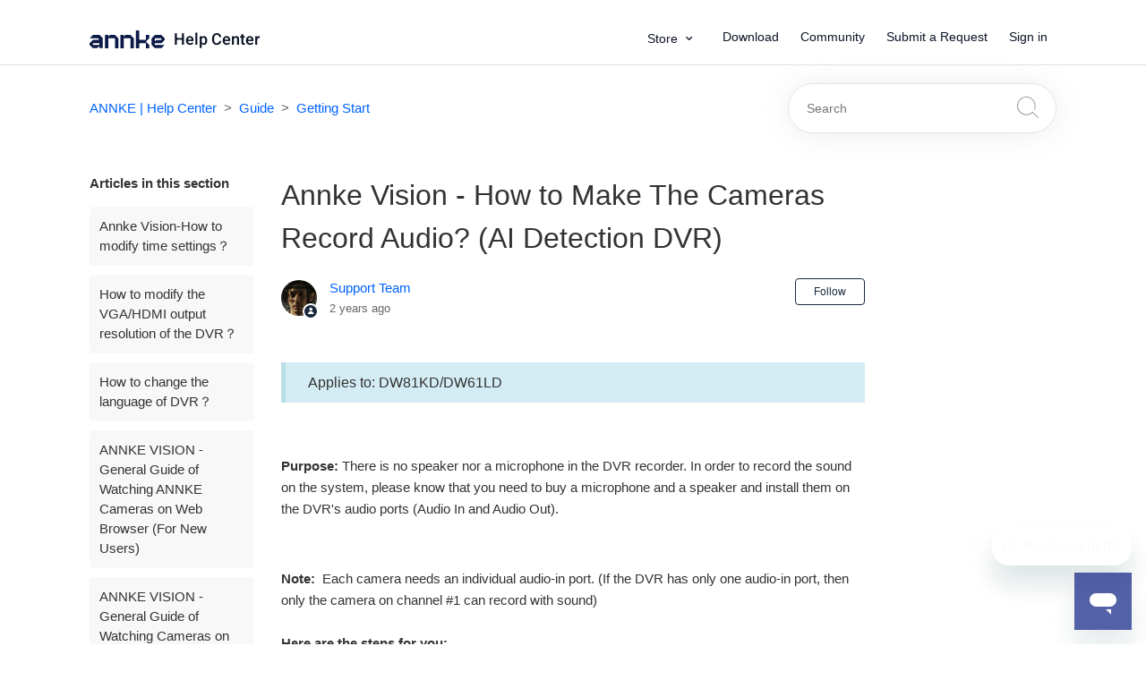

--- FILE ---
content_type: text/html; charset=utf-8
request_url: https://help.annke.com/hc/en-us/articles/18414370654745-Annke-Vision-How-to-Make-The-Cameras-Record-Audio-AI-Detection-DVR
body_size: 8670
content:
<!DOCTYPE html>
<html dir="ltr" lang="en-US">
<head>
  <meta charset="utf-8" />
  <!-- v26880 -->


  <title>Annke Vision - How to Make The Cameras Record Audio? (AI Detection DVR) &ndash; ANNKE | Help Center</title>

  <meta name="csrf-param" content="authenticity_token">
<meta name="csrf-token" content="hc:meta:server:LCRZV5GN4bXK3-s6VmzTtb1YU5hvCdavQXSy9iCkHiPh2m8U_cE85PBmCySWJ544fLZq_FEJGMfevC8OZf4JqA">

  <meta name="description" content="Applies to: DW81KD/DW61LD   Purpose: There is no speaker nor a microphone in the DVR recorder. In order to record the sound on the..." /><meta property="og:image" content="https://help.annke.com/hc/theming_assets/01HZKPD18XKVAZGMRWGEBHPFD0" />
<meta property="og:type" content="website" />
<meta property="og:site_name" content="ANNKE | Help Center" />
<meta property="og:title" content="Annke Vision - How to Make The Cameras Record Audio? (AI Detection DVR)" />
<meta property="og:description" content="Applies to: DW81KD/DW61LD
 
Purpose: There is no speaker nor a microphone in the DVR recorder. In order to record the sound on the system, please know that you need to buy a microphone and a speake..." />
<meta property="og:url" content="https://help.annke.com/hc/en-us/articles/18414370654745-Annke-Vision-How-to-Make-The-Cameras-Record-Audio-AI-Detection-DVR" />
<link rel="canonical" href="https://help.annke.com/hc/en-us/articles/18414370654745-Annke-Vision-How-to-Make-The-Cameras-Record-Audio-AI-Detection-DVR">
<link rel="alternate" hreflang="en-us" href="https://help.annke.com/hc/en-us/articles/18414370654745-Annke-Vision-How-to-Make-The-Cameras-Record-Audio-AI-Detection-DVR">
<link rel="alternate" hreflang="x-default" href="https://help.annke.com/hc/en-us/articles/18414370654745-Annke-Vision-How-to-Make-The-Cameras-Record-Audio-AI-Detection-DVR">

  <link rel="stylesheet" href="//static.zdassets.com/hc/assets/application-f34d73e002337ab267a13449ad9d7955.css" media="all" id="stylesheet" />
    <!-- Entypo pictograms by Daniel Bruce — www.entypo.com -->
    <link rel="stylesheet" href="//static.zdassets.com/hc/assets/theming_v1_support-e05586b61178dcde2a13a3d323525a18.css" media="all" />
  <link rel="stylesheet" type="text/css" href="/hc/theming_assets/828395/576098/style.css?digest=50339398175641">

  <link rel="icon" type="image/x-icon" href="/hc/theming_assets/01HZKPD1WRQR0RCQQ6PTAPRC90">

    <script src="//static.zdassets.com/hc/assets/jquery-ed472032c65bb4295993684c673d706a.js"></script>
    

  <meta content="width=device-width, initial-scale=1.0" name="viewport" />

  <script type="text/javascript" src="/hc/theming_assets/828395/576098/script.js?digest=50339398175641"></script>
</head>
<body class="community-enabled">
  
  
  

  <!--<div class="top-fixed">
  <a target="_blank" href="https://www.annke.com/pages/back-to-school-sales">Back to School Sales - Up to 15% Off! Hurry To Grasp It!</a> <a class="btn-bar" target="_blank" href="https://www.annke.com/pages/back-to-school-sales">Buy Now</a>
</div>--->
<div class="top-h"><header class="header">
  <div class="logo">
   <a title="Help Center Homepage" href="https://www.annke.com"> <img src="https://cdn.shopify.com/s/files/1/0110/6385/3156/files/ANNKE-logo-pc.svg"></a><a title="Help Center Homepage" href="https://help.annke.com"> Help Center</a>
  </div>
  <div class="nav-wrapper">
    <span class="icon-menu" tabindex="0" role="button" aria-controls="user-nav" aria-expanded="false" aria-label="Toggle navigation menu"></span>
    <nav class="user-nav" id="user-nav">
      
 <div id="user" class="user-info dropdown" data-helper="user_info">
  <div class="btn with-image dropdown-toggle" role="button">
    <span id="user-name" class="store">Store</span>
  </div>
   <div id="user-dropdown" class="dropdown-menu dropdown-menu-end dropdown-menu-caret" aria-expanded="false" role="menu">
    <div role="menu" id="user-menu" class="flash-deals">
<a class="my-activities" target="_blank" href="https://www.annke.com"><span><img src="https://cdn.shopify.com/s/files/1/0110/6385/3156/files/us-24.svg"></span> <span class="text" role="text" aria-label="currency">Global</span></a>
<a class="my-activities" target="_blank" href="https://eu.annke.com"><span><img src="https://cdn.shopify.com/s/files/1/0110/6385/3156/files/eu-24.svg"></span> <span class="text" role="text" aria-label="currency">EU</span></a>
<a class="my-activities" target="_blank" href="https://ca-en.annke.com"><span><img src="https://cdn.shopify.com/s/files/1/0110/6385/3156/files/ca-24.svg"></span> <span class="text" role="text" aria-label="currency">CA</span></a>
<a class="my-activities" target="_blank" href="https://au.annke.com"><span><img src="https://cdn.shopify.com/s/files/1/0110/6385/3156/files/au-24.svg"></span> <span class="text" role="text" aria-label="currency">AU</span></a>
<a class="my-activities" target="_blank" href="https://uk.annke.com"><span><img src="https://cdn.shopify.com/s/files/1/0110/6385/3156/files/uk-24.svg"></span> <span class="text" role="text" aria-label="currency">UK</span></a>
<a class="my-activities" target="_blank" href="https://fr.annke.com"><span><img src="https://cdn.shopify.com/s/files/1/0110/6385/3156/files/fr-24.svg"></span> <span class="text" role="text" aria-label="currency">FR</span></a>
<a class="my-activities" target="_blank" href="https://de.annke.com"><span><img src="https://cdn.shopify.com/s/files/1/0110/6385/3156/files/de-24.svg"></span> <span class="text" role="text" aria-label="currency">DE</span></a>
<a class="my-activities" target="_blank" href="https://it.annke.com"><span><img src="https://cdn.shopify.com/s/files/1/0110/6385/3156/files/it-24.svg"></span> <span class="text" role="text" aria-label="currency">IT</span></a>
 <a class="my-activities" target="_blank" href="https://es.annke.com"><span><img src="https://cdn.shopify.com/s/files/1/0110/6385/3156/files/sp-24.svg"></span> <span class="text" role="text" aria-label="currency">ES</span></a>
<a class="my-activities" target="_blank" href="https://pl.annke.com"><span><img src="https://cdn.shopify.com/s/files/1/0110/6385/3156/files/pl-24.svg"></span> <span class="text" role="text" aria-label="currency">PL</span></a>
<a class="my-activities" target="_blank" href="https://mx.annke.com"><span><img src="https://cdn.shopify.com/s/files/1/0110/6385/3156/files/mexico.svg"></span> <span class="text" role="text" aria-label="currency">MX</span></a>
</div>
  </div>
</div>
     
     
      <!--<a href="https://www.annke.com/pages/back-to-school-sales"><span class="txt_number">DOTW</span></a>-->
      <a href="https://www.annke.com/pages/download-center">Download</a>
      <a href="/hc/en-us/community/topics">Community</a>
     <a class="submit-a-request" href="/hc/en-us/requests/new">Submit a Request</a>
    </nav>
      <a class="login" data-auth-action="signin" role="button" rel="nofollow" title="Opens a dialog" href="https://annke.zendesk.com/access?brand_id=576098&amp;return_to=https%3A%2F%2Fhelp.annke.com%2Fhc%2Fen-us%2Farticles%2F18414370654745-Annke-Vision-How-to-Make-The-Cameras-Record-Audio-AI-Detection-DVR&amp;locale=en-us">Sign in</a>

  </div>
</header>
  </div>

  <main role="main">
    <div class="topline"></div>
<div class="container-divider"></div>
<div class="container">
  <nav class="sub-nav">
    <ol class="breadcrumbs">
  
    <li title="ANNKE | Help Center">
      
        <a href="/hc/en-us">ANNKE | Help Center</a>
      
    </li>
  
    <li title="Guide">
      
        <a href="/hc/en-us/categories/360000051142-Guide">Guide</a>
      
    </li>
  
    <li title="Getting Start">
      
        <a href="/hc/en-us/sections/360000068961-Getting-Start">Getting Start</a>
      
    </li>
  
</ol>

    <form role="search" class="search" data-search="" action="/hc/en-us/search" accept-charset="UTF-8" method="get"><input type="hidden" name="utf8" value="&#x2713;" autocomplete="off" /><input type="hidden" name="category" id="category" value="360000051142" autocomplete="off" />
<input type="search" name="query" id="query" placeholder="Search" aria-label="Search" /></form>
  </nav>

  <div class="article-container" id="article-container">
    <section class="article-sidebar">
      
        <section class="section-articles collapsible-sidebar">
        <h3 class="collapsible-sidebar-title sidenav-title">Articles in this section</h3>
        <ul>
          
            <li>
              <a href="/hc/en-us/articles/35524357224217-Annke-Vision-How-to-modify-time-settings" class="sidenav-item ">Annke Vision-How to modify time settings？</a>
            </li>
          
            <li>
              <a href="/hc/en-us/articles/35521895855769-How-to-modify-the-VGA-HDMI-output-resolution-of-the-DVR" class="sidenav-item ">How to modify the VGA/HDMI output resolution of the DVR？</a>
            </li>
          
            <li>
              <a href="/hc/en-us/articles/35521420535321-How-to-change-the-language-of-DVR" class="sidenav-item ">How to change the language of DVR？</a>
            </li>
          
            <li>
              <a href="/hc/en-us/articles/4406902024217-ANNKE-VISION-General-Guide-of-Watching-ANNKE-Cameras-on-Web-Browser-For-New-Users" class="sidenav-item ">ANNKE VISION - General Guide of Watching ANNKE Cameras on Web Browser (For New Users)</a>
            </li>
          
            <li>
              <a href="/hc/en-us/articles/4404600368281-ANNKE-VISION-General-Guide-of-Watching-Cameras-on-mobile-phones-by-ANNKE-VISION-App-For-New-Users" class="sidenav-item ">ANNKE VISION - General Guide of Watching Cameras on mobile phones by ANNKE VISION App (For New Users)</a>
            </li>
          
            <li>
              <a href="/hc/en-us/articles/45874156971417-Annke-Vision-How-to-change-security-email-reserved-email" class="sidenav-item ">Annke Vision-How to change security email/reserved email.</a>
            </li>
          
            <li>
              <a href="/hc/en-us/articles/19664003789209-Myannke-How-to-Add-the-I81CK-Camera-to-Mobile-App-via-Ethernet-Cable" class="sidenav-item ">Myannke -- How to Add the I81CK Camera to Mobile App via Ethernet Cable?</a>
            </li>
          
            <li>
              <a href="/hc/en-us/articles/18414370654745-Annke-Vision-How-to-Make-The-Cameras-Record-Audio-AI-Detection-DVR" class="sidenav-item current-article">Annke Vision - How to Make The Cameras Record Audio? (AI Detection DVR)</a>
            </li>
          
            <li>
              <a href="/hc/en-us/articles/17887037583641-How-to-Mount-the-PTZ-Camera-on-a-Vertical-Wall-or-under-Ceiling" class="sidenav-item ">How to Mount the PTZ Camera on a Vertical Wall or under Ceiling?</a>
            </li>
          
            <li>
              <a href="/hc/en-us/articles/12854391548569-Baby-Monitor-Frequently-Asked-Questions" class="sidenav-item ">Baby Monitor - Frequently Asked Questions</a>
            </li>
          
        </ul>
        
          <a href="/hc/en-us/sections/360000068961-Getting-Start" class="article-sidebar-item">See more</a>
        
        </section>
      
    </section>

    <article class="article">
      <header class="article-header">
        <h1 title="Annke Vision - How to Make The Cameras Record Audio? (AI Detection DVR)" class="article-title">
          Annke Vision - How to Make The Cameras Record Audio? (AI Detection DVR)
          
        </h1>

        <div class="article-author">
          
            <div class="avatar article-avatar">
              
                <span class="icon-agent"></span>
              
              <img src="https://help.annke.com/system/photos/9221500551449/profile_image_20142047647_828395.png" alt="" class="user-avatar"/>
            </div>
          
          <div class="article-meta">
            
              <a href="/hc/en-us/profiles/20142047647-Support-Team">
                Support Team
              </a>
            

            <ul class="meta-group">
              
                <li class="meta-data"><time datetime="2023-05-11T09:42:35Z" title="2023-05-11T09:42:35Z" data-datetime="relative">May 11, 2023 09:42</time></li>
              
            </ul>
          </div>
        </div>

        
          <a class="article-subscribe" title="Opens a sign-in dialog" rel="nofollow" role="button" data-auth-action="signin" aria-selected="false" href="/hc/en-us/articles/18414370654745-Annke-Vision-How-to-Make-The-Cameras-Record-Audio-AI-Detection-DVR/subscription.html">Follow</a>
        
      </header>

      <section class="article-info">
        <div class="article-content">
          <div class="article-body">
            <p class="ak-panel-info">Applies to: DW81KD/DW61LD</p>
<p>&nbsp;</p>
<p><strong>Purpose:</strong> There is no speaker nor a microphone in the DVR recorder. In order to record the sound on the system, please know that you need to buy a microphone and a speaker and install them on the DVR's audio ports (Audio In and Audio Out).</p>
<p>&nbsp;</p>
<p><strong>Note:&nbsp;&nbsp;</strong>Each camera needs an individual audio-in port. (If the DVR has only one audio-in port, then only the camera on channel #1 can record with sound)<br /><br /><strong>Here are the steps for you:</strong></p>
<ol>
<li>Make sure your DVR has RCA red audio cord at the back of the DVR.</li>
<li>Hook up an external microphone to DVR by audio cable.</li>
<li>The microphone should be put next to one camera so that that camera‘s image and sound are synchronized.</li>
<li>Connect a long audio cable to the microphone and DVR‘s audio-in port. Also, you can also connect a speaker to the audio-out port of the DVR.</li>
<li>Finally, you could go to the DVR <strong>Settings--Schedule--Camera No.--Advance--Record Audio</strong> to enable the Record Audio.</li>
</ol>
<p><img src="/hc/article_attachments/900002716946/HK_DVR_and_NVR_sound_recording_port.jpg" alt="HK_DVR_and_NVR_sound_recording_port.jpg" width="650" height="400" /></p>
<p><img src="/hc/article_attachments/900002694363/HK_DVR_and_NVR_sound_record_connection.jpg" alt="HK_DVR_and_NVR_sound_record_connection.jpg" width="650" height="400" /></p>
<p><img src="/hc/article_attachments/18414278658969" alt="01.png" width="650" height="400" /></p>
<p><img src="/hc/article_attachments/18414285574681" alt="04.png" width="650" height="400" /></p>
<p><img src="/hc/article_attachments/18414278656665" alt="02.png" width="650" height="400" /></p>
<p>&nbsp;</p>
<p><strong>To get sound on the TV, computer, and the APP, you need to enable the speaker and microphone.</strong><br /><br />a). <span class="wysiwyg-color-red"><strong>On the DVR from TV/monitor access</strong></span></p>
<p><img src="/hc/article_attachments/18414269715993" alt="03.png" width="650" height="400" /><br /><br />b). <span class="wysiwyg-color-red"><strong>On the Annke Vision APP</strong></span></p>
<p><img src="/hc/article_attachments/4404332123161/HK_APP_audio.png" alt="HK_APP_audio.png" width="300" height="600" /></p>
<p><br />c).&nbsp; <span class="wysiwyg-color-red"><strong>On the IE browser</strong></span></p>
<p><img src="/hc/article_attachments/4404332128025/hk_dvr_webpage_audio.png" alt="hk_dvr_webpage_audio.png" width="650" height="400" /><br /><br />d).<span class="wysiwyg-color-red"><strong> On the computer software Guarding vision</strong></span></p>
<p><span class="wysiwyg-color-red"><strong><img src="/hc/article_attachments/900002716906/HK_DVR_and_NVR_sound_recording_play_on_Guarding_vision.png" alt="HK_DVR_and_NVR_sound_recording_play_on_Guarding_vision.png" width="650" height="400" /></strong></span></p>
<p>&nbsp;</p>
<p>If you find this article helpful, please click 'Yes' at the end of this article;<br />If you have any suggestions or questions for this article, please leave a comment in the below comment zone.</p>
<p>&nbsp;</p>
          <!--  <div class="t-v-o"><a target="_blank" href="https://cdn.shopify.com/s/files/1/0110/6385/3156/files/ak-ind-03_69a58b95-39ae-45d8-98e5-a60827387d10.png"><img src="//cdn.shopify.com/s/files/1/0110/6385/3156/files/ak-ind-03_69a58b95-39ae-45d8-98e5-a60827387d10.png" alt="" ></a></div>
            <div class="t-v-o"><a target="_blank" href="https://cdn.shopify.com/s/files/1/0110/6385/3156/files/ak-ind-04_8e6d5d0e-467e-44b8-9dbf-6647256e5935.png"><img src="//cdn.shopify.com/s/files/1/0110/6385/3156/files/ak-ind-04_8e6d5d0e-467e-44b8-9dbf-6647256e5935.png" alt="" ></a></div>
            <div class="t-v-o"><a target="_blank" href="https://cdn.shopify.com/s/files/1/0110/6385/3156/files/ak-ind-05_9c754e77-20f4-42aa-a01f-8f73b0039a6e.png"><img src="//cdn.shopify.com/s/files/1/0110/6385/3156/files/ak-ind-05_9c754e77-20f4-42aa-a01f-8f73b0039a6e.png" alt="" ></a></div>--->
          </div>
          

          <div class="article-attachments">
            <ul class="attachments">
              
            </ul>
          </div>
        </div>
      </section>

      <footer>
        <div class="article-footer">
          
            <div class="article-share">
  <ul class="share">
    <li><a href="https://www.facebook.com/share.php?title=Annke+Vision+-+How+to+Make+The+Cameras+Record+Audio%3F+%28AI+Detection+DVR%29&u=https%3A%2F%2Fhelp.annke.com%2Fhc%2Fen-us%2Farticles%2F18414370654745-Annke-Vision-How-to-Make-The-Cameras-Record-Audio-AI-Detection-DVR" class="share-facebook">Facebook</a></li>
    <li><a href="https://twitter.com/share?lang=en&text=Annke+Vision+-+How+to+Make+The+Cameras+Record+Audio%3F+%28AI+Detection+DVR%29&url=https%3A%2F%2Fhelp.annke.com%2Fhc%2Fen-us%2Farticles%2F18414370654745-Annke-Vision-How-to-Make-The-Cameras-Record-Audio-AI-Detection-DVR" class="share-twitter">Twitter</a></li>
    <li><a href="https://www.linkedin.com/shareArticle?mini=true&source=ANNKE&title=Annke+Vision+-+How+to+Make+The+Cameras+Record+Audio%3F+%28AI+Detection+DVR%29&url=https%3A%2F%2Fhelp.annke.com%2Fhc%2Fen-us%2Farticles%2F18414370654745-Annke-Vision-How-to-Make-The-Cameras-Record-Audio-AI-Detection-DVR" class="share-linkedin">LinkedIn</a></li>
  </ul>

</div>
          
          
            
          
        </div>
        
          <div class="article-votes">
            <span class="article-votes-question">Was this article helpful?</span>
            <div class="article-votes-controls" role='radiogroup'>
              <a class="button article-vote article-vote-up" data-helper="vote" data-item="article" data-type="up" data-id="18414370654745" data-upvote-count="13" data-vote-count="25" data-vote-sum="1" data-vote-url="/hc/en-us/articles/18414370654745/vote" data-value="null" data-label="13 out of 25 found this helpful" data-selected-class="null" aria-selected="false" role="radio" rel="nofollow" title="Yes" href="#"></a>
              <a class="button article-vote article-vote-down" data-helper="vote" data-item="article" data-type="down" data-id="18414370654745" data-upvote-count="13" data-vote-count="25" data-vote-sum="1" data-vote-url="/hc/en-us/articles/18414370654745/vote" data-value="null" data-label="13 out of 25 found this helpful" data-selected-class="null" aria-selected="false" role="radio" rel="nofollow" title="No" href="#"></a>
            </div>
            <small class="article-votes-count">
              <span class="article-vote-label" data-helper="vote" data-item="article" data-type="label" data-id="18414370654745" data-upvote-count="13" data-vote-count="25" data-vote-sum="1" data-vote-url="/hc/en-us/articles/18414370654745/vote" data-value="null" data-label="13 out of 25 found this helpful">13 out of 25 found this helpful</span>
            </small>
          </div>
        

        <div class="article-more-questions">
          Have more questions? <a href="/hc/en-us/requests/new">Submit a request</a>
        </div>
        <div class="article-return-to-top">
          <a href="#article-container">Return to top<span class="icon-arrow-up"></span></a>
        </div>
      </footer>

      <section class="article-relatives">
        
          <div data-recent-articles></div>
        
        
          
  <section class="related-articles">
    
      <h3 class="related-articles-title">Related articles</h3>
    
    <ul>
      
        <li>
          <a href="/hc/en-us/related/click?data=BAh7CjobZGVzdGluYXRpb25fYXJ0aWNsZV9pZGwrCAbbr9FTADoYcmVmZXJyZXJfYXJ0aWNsZV9pZGwrCBmKBW6%2FEDoLbG9jYWxlSSIKZW4tdXMGOgZFVDoIdXJsSSJSL2hjL2VuLXVzL2FydGljbGVzLzM2MDAwMDI0ODU4Mi1Bbm5rZS1WaXNpb24tSG93LXRvLU1ha2UtVGhlLURWUi1SZWNvcmQtQXVkaW8GOwhUOglyYW5raQY%3D--750b62601d83579fbf02753087c2fde8889df8a0" rel="nofollow">Annke Vision - How to Make The DVR Record Audio?</a>
        </li>
      
        <li>
          <a href="/hc/en-us/related/click?data=BAh7CjobZGVzdGluYXRpb25fYXJ0aWNsZV9pZGwrCBldKqYBBDoYcmVmZXJyZXJfYXJ0aWNsZV9pZGwrCBmKBW6%2FEDoLbG9jYWxlSSIKZW4tdXMGOgZFVDoIdXJsSSJXL2hjL2VuLXVzL2FydGljbGVzLzQ0MDUxMjkyNzI2MDEtQW5ua2UtVmlzaW9uLUhvdy10by1TZXQtVXAtQXVkaW8tb24tV2ViLUludGVyZmFjZQY7CFQ6CXJhbmtpBw%3D%3D--b817f2b7b6e0da003c54783aadedcb481e2f3828" rel="nofollow">Annke Vision - How to Set Up Audio on Web Interface?</a>
        </li>
      
        <li>
          <a href="/hc/en-us/related/click?data=BAh7CjobZGVzdGluYXRpb25fYXJ0aWNsZV9pZGwrCBmypHYBBDoYcmVmZXJyZXJfYXJ0aWNsZV9pZGwrCBmKBW6%2FEDoLbG9jYWxlSSIKZW4tdXMGOgZFVDoIdXJsSSJjL2hjL2VuLXVzL2FydGljbGVzLzQ0MDQzMzE5ODMzODUtQW5ua2UtVmlzaW9uLUhvdy10by1NYWtlLVRoZS1DYW1lcmFzLVJlY29yZC1BdWRpby1TNTAwLXNlcmllcwY7CFQ6CXJhbmtpCA%3D%3D--a98497a0c0d180235fcdf44ebba12bf066773e1b" rel="nofollow">Annke Vision - How to Make The Cameras Record Audio? (S500 series)</a>
        </li>
      
        <li>
          <a href="/hc/en-us/related/click?data=BAh7CjobZGVzdGluYXRpb25fYXJ0aWNsZV9pZGwrCBlo1A8CBDoYcmVmZXJyZXJfYXJ0aWNsZV9pZGwrCBmKBW6%[base64]" rel="nofollow">ANNKE VISION - General Guide of Watching ANNKE Cameras on Web Browser (For New Users)</a>
        </li>
      
        <li>
          <a href="/hc/en-us/related/click?data=BAh7CjobZGVzdGluYXRpb25fYXJ0aWNsZV9pZGwrCBlks9FTADoYcmVmZXJyZXJfYXJ0aWNsZV9pZGwrCBmKBW6%2FEDoLbG9jYWxlSSIKZW4tdXMGOgZFVDoIdXJsSSJHL2hjL2VuLXVzL2FydGljbGVzLzM2MDAwMDQ4MDI4MS1Ib3ctdG8tRm9ybWF0LUhERC1vbi1Bbm5rZS1EVlItTlZSBjsIVDoJcmFua2kK--21a0e7ee1dbb9f08702dfb7d4675f4986e342fc7" rel="nofollow">How to Format HDD on Annke DVR/NVR?</a>
        </li>
      
    </ul>
  </section>


        
      </section>
      
        <div class="article-comments" id="article-comments">
          <section class="comments">
            <header class="comment-overview">
              <h3 class="comment-heading">
                Comments
              </h3>
              <p class="comment-callout">0 comments</p>
              
            </header>

            <ul id="comments" class="comment-list">
              
            </ul>

            

            

            <p class="comment-callout">Article is closed for comments.</p>
          </section>
        </div>
      
    </article>
  </div>
</div>

  </main>

  <footer class="footer">
  <div class="container">
    <div class="foot-col">
      <h5>STORE</h5>       
            <li><a href="https://www.annke.com/"><span class="text">ANNKE Global</span></a></li>
            <li><a href="https://pl.annke.com"><span class="text">ANNKE Polski</span></a></li>
            <li><a href="https://fr.annke.com"><span class="text">ANNKE Français </span></a></li>
            <li><a href="https://de.annke.com"><span class="text">ANNKE Deutsch</span></a></li>
            <li><a href="https://es.annke.com"><span class="text">ANNKE Español</span></a></li>
            <li><a href=" https://it.annke.com"><span class="text">ANNKE Italiano</span></a></li>
            <li><a href="https://eu.annke.com"><span class="text">ANNKE Europe</span></a></li>
            <li><a href="https://mx.annke.com"><span class="text">ANNKE México</span></a></li>
            <li><a href="https://ca-en.annke.com"><span class="text">ANNKE Canada</span></a></li>
            <li><a href="https://au.annke.com"><span class="text">ANNKE Australia</span></a></li>
            <li><a href="https://uk.annke.com"><span class="text">ANNKE United Kindom</span></a></li>
    </div>
    
   <div class="foot-col">
      <h5>SUPPORT</h5>                         
              <li><a href="https://help.annke.com/hc/en-us">Help Center</a></li>              
              <li><a href="https://www.annke.com/apps/parcelpanel">Track Your Order</a></li>              
              <li><a href="https://www.annke.com/pages/download-center">Download Center</a></li>              
              <li><a href="https://www.annke.com/pages/product-registration">Product Registration</a></li>              
              <li><a href="https://www.annke.com/pages/payment-method">Payment Method</a></li>              
              <li><a href="https://www.annke.com/pages/warranty-return-policy">Warranty &amp; Return</a></li>              
              <li><a href="https://www.annke.com/pages/shipping-and-delivery">Shipping &amp; Delivery</a></li>
      </div>
     <div class="foot-col">
      <h5>COOP & UPDATES</h5>           
              <li><a href="https://www.annke.com/pages/about-us">About US</a></li>
              <li><a href="https://www.annke.com/pages/contact-us">Contact US</a></li>
              <li><a href="https://www.annke.com/pages/for-business">For Business</a></li>               
              <li><a href="https://www.annke.com/pages/partner-program">Partner Program</a></li>               
              <li><a href="https://www.annke.com/pages/love-secure-program"> Love &amp; Secure Prog.</a></li>  
              <li><a href="https://www.annke.com/pages/affiliate-program">Affiliate Program</a></li>               
              <li><a href="https://www.annke.com/pages/diy-your-annke-security-cameras">DIY Your Camera Color</a></li>               
              <li><a class="blue" href="https://www.annke.com/pages/nightchroma-security-cameras">NightChroma 3.0 Top-Tech</a></li>
    </div> 
   <div class="foot-col foot-col2">
    <h5>Call Us</h5>  
     <div class="image_logo" style="--margin-bottom: 20px"><img src="https://www.annke.com/cdn/shop/files/Bottom_Bar_slogan_420x.png" width="160" height="96">
        </div>
     <p style="line-height:1.8em;">+1 833 717 0187<br>Free Call for US and CA<br>Toll Calls in Other Areas<br>7:00am-8:30pm EST, Weekday</p>
    <div class="follow ">
    <li><a target="_blank" href="https://www.facebook.com/AnnkeOfficial/" ><img src="https://cdn.shopify.com/s/files/1/0110/6385/3156/files/mail-fb3.svg"></a></li>
    <li><a target="_blank" href="https://x.com/annkesecurity" ><img src="https://cdn.shopify.com/s/files/1/0110/6385/3156/files/mail-hc3.svg"></a></li> 
    <li><a target="_blank" href="https://www.tiktok.com/@annkesecurity"><img src="https://cdn.shopify.com/s/files/1/0110/6385/3156/files/mail-dy3.svg"></a></li>
    <li><a target="_blank" href="https://www.youtube.com/c/Annkesecurity"><img src="https://cdn.shopify.com/s/files/1/0110/6385/3156/files/mail-yb3.svg"></a></li>
</div>
</div>
	  <div class="footer-inner">
     <div class="footer-copyright">
          <p><span>Copyright © 2025 ANNKE All Rights Reserved.</span></p>
        </div>
   <div class="footer-n-menu">
         <li style="border-left:0px; padding-left:0;"><a href="https://www.annke.com/pages/privacy-policy">PRIVACY POLICY</a></li>
         <li><a href="https://www.annke.com/pages/terms-conditions">TERMS &amp; CONDITIONS</a></li>  
         <li style="border-right:0px;"><a href="https://www.annke.com/pages/disclaimer">DISCLAIMER</a></li>
  </div>
  <div class="pay">
         <li><img src="/hc/theming_assets/01HZKPCZ8CEH311CD6NF92GZND"></li>
          <li><img src="/hc/theming_assets/01HZKPCYP1A6DSD14ZH7QZDD9X"></li>          
          <li><img src="/hc/theming_assets/01HZKPCYTK7E8V954H17Q52KEG"></li>
          <li style="padding:0 4px;"><img src="/hc/theming_assets/01HZKPCZ3ZFN94JE2DJY370RCA" ></li>
          <li><img src="/hc/theming_assets/01HZKPCZD4EPSZTXKD4E8Z9RYV" ></li>
          <li style="padding-right:0;"><img src="/hc/theming_assets/01HZKPCYYRQ6KF0FTB5KHNV0DK"></li>
        </div>
  </div>
    </div>
</footer>



  <!-- / -->

  
  <script src="//static.zdassets.com/hc/assets/en-us.bbb3d4d87d0b571a9a1b.js"></script>
  

  <script type="text/javascript">
  /*

    Greetings sourcecode lurker!

    This is for internal Zendesk and legacy usage,
    we don't support or guarantee any of these values
    so please don't build stuff on top of them.

  */

  HelpCenter = {};
  HelpCenter.account = {"subdomain":"annke","environment":"production","name":"ANNKE | Support"};
  HelpCenter.user = {"identifier":"da39a3ee5e6b4b0d3255bfef95601890afd80709","email":null,"name":"","role":"anonymous","avatar_url":"https://assets.zendesk.com/hc/assets/default_avatar.png","is_admin":false,"organizations":[],"groups":[]};
  HelpCenter.internal = {"asset_url":"//static.zdassets.com/hc/assets/","web_widget_asset_composer_url":"https://static.zdassets.com/ekr/snippet.js","current_session":{"locale":"en-us","csrf_token":"hc:hcobject:server:sbaEQ2AJXtB2O8sGcZmDY2_GB75naortHHGr34-b07V8SLIADEWDgUyCKxix0s7urig-2llqRIWDuTYnysHEPg","shared_csrf_token":null},"usage_tracking":{"event":"article_viewed","data":"BAh7CDoLbG9jYWxlSSIKZW4tdXMGOgZFVDoPYXJ0aWNsZV9pZGwrCBmKBW6/[base64]","url":"https://help.annke.com/hc/activity"},"current_record_id":"18414370654745","current_record_url":"/hc/en-us/articles/18414370654745-Annke-Vision-How-to-Make-The-Cameras-Record-Audio-AI-Detection-DVR","current_record_title":"Annke Vision - How to Make The Cameras Record Audio? (AI Detection DVR)","current_text_direction":"ltr","current_brand_id":576098,"current_brand_name":"ANNKE","current_brand_url":"https://annke.zendesk.com","current_brand_active":true,"current_path":"/hc/en-us/articles/18414370654745-Annke-Vision-How-to-Make-The-Cameras-Record-Audio-AI-Detection-DVR","show_autocomplete_breadcrumbs":true,"user_info_changing_enabled":false,"has_user_profiles_enabled":true,"has_end_user_attachments":true,"user_aliases_enabled":true,"has_anonymous_kb_voting":true,"has_multi_language_help_center":true,"show_at_mentions":true,"embeddables_config":{"embeddables_web_widget":true,"embeddables_help_center_auth_enabled":false,"embeddables_connect_ipms":false},"answer_bot_subdomain":"static","gather_plan_state":"subscribed","has_article_verification":true,"has_gather":true,"has_ckeditor":false,"has_community_enabled":true,"has_community_badges":false,"has_community_post_content_tagging":false,"has_gather_content_tags":false,"has_guide_content_tags":true,"has_user_segments":true,"has_answer_bot_web_form_enabled":false,"has_garden_modals":false,"theming_cookie_key":"hc-da39a3ee5e6b4b0d3255bfef95601890afd80709-2-preview","is_preview":false,"has_search_settings_in_plan":true,"theming_api_version":1,"theming_settings":{"brand_color":"rgba(26, 41, 61, 1)","brand_text_color":"#FFFFFF","text_color":"#333333","link_color":"rgba(0, 100, 255, 1)","background_color":"#FFFFFF","heading_font":"Geneva, 'Lucida Sans', 'Lucida Grande', 'Lucida Sans Unicode', Verdana, sans-serif","text_font":"Helvetica, Arial, sans-serif","logo":"/hc/theming_assets/01HZKPD18XKVAZGMRWGEBHPFD0","favicon":"/hc/theming_assets/01HZKPD1WRQR0RCQQ6PTAPRC90","homepage_background_image":"/hc/theming_assets/01HZKPD32WSG82N7T2WD5FQX7E","community_background_image":"/hc/theming_assets/01HZKPD398RE58H3R99P387WGH","community_image":"/hc/theming_assets/01HZKPD3F8ZZ4EMN8ZEE3FCXX6","instant_search":true,"scoped_kb_search":true,"scoped_community_search":true,"show_recent_activity":true,"show_articles_in_section":true,"show_article_author":true,"show_article_comments":true,"show_follow_article":true,"show_recently_viewed_articles":true,"show_related_articles":true,"show_article_sharing":true,"show_follow_section":true,"show_follow_post":true,"show_post_sharing":true,"show_follow_topic":true},"has_pci_credit_card_custom_field":true,"help_center_restricted":false,"is_assuming_someone_else":false,"flash_messages":[],"user_photo_editing_enabled":true,"user_preferred_locale":"en-us","base_locale":"en-us","login_url":"https://annke.zendesk.com/access?brand_id=576098\u0026return_to=https%3A%2F%2Fhelp.annke.com%2Fhc%2Fen-us%2Farticles%2F18414370654745-Annke-Vision-How-to-Make-The-Cameras-Record-Audio-AI-Detection-DVR","has_alternate_templates":true,"has_custom_statuses_enabled":true,"has_hc_generative_answers_setting_enabled":true,"has_generative_search_with_zgpt_enabled":false,"has_suggested_initial_questions_enabled":false,"has_guide_service_catalog":false,"has_service_catalog_search_poc":false,"has_service_catalog_itam":false,"has_csat_reverse_2_scale_in_mobile":false,"has_knowledge_navigation":false,"has_unified_navigation":false,"has_unified_navigation_eap_access":false,"has_csat_bet365_branding":false,"version":"v26880","dev_mode":false};
</script>

  
  <script src="//static.zdassets.com/hc/assets/moment-3b62525bdab669b7b17d1a9d8b5d46b4.js"></script>
  <script src="//static.zdassets.com/hc/assets/hc_enduser-9d4172d9b2efbb6d87e4b5da3258eefa.js"></script>
  
  
</body>
</html>

--- FILE ---
content_type: text/css; charset=utf-8
request_url: https://help.annke.com/hc/theming_assets/828395/576098/style.css?digest=50339398175641
body_size: 21869
content:

@import url("https://at.alicdn.com/t/font_1739443_sa90fk16qti.css");
@import url("https://maxcdn.bootstrapcdn.com/font-awesome/4.7.0/css/font-awesome.min.css");
@charset "UTF-8";

/***** Base *****/
@font-face {
  font-family: 'Equip-Light';
  src: url(https:/hc/theming_assets/01HZKPCE376047P064E4AVNKE0);
  src: url(https:/hc/theming_assets/01HZKPCE376047P064E4AVNKE0?#iefix) format("embedded-opentype"), url(https:/hc/theming_assets/01HZKPCE376047P064E4AVNKE0) format("woff2"), url(https:/hc/theming_assets/01HZKPCGJBVNTWVMYM1X97JV7A) format("woff"), url(https:/hc/theming_assets/01HZKPCFSNDP852WQR9REAPZX9) format("truetype"), url(https:/hc/theming_assets/01HZKPCEZ4W6BDHHJQ15MTEA7A#wf) format("svg");
}

@font-face {
    font-family: 'Hind-Bold';
    src: url('https://cdn.shopify.com/s/files/1/0110/6385/3156/files/Hind-Bold.eot');
    src: url('https://cdn.shopify.com/s/files/1/0110/6385/3156/files/Hind-Bold.eot?#iefix') format('embedded-opentype'),
        url('https://cdn.shopify.com/s/files/1/0110/6385/3156/files/Hind-Bold.woff2') format('woff2'),
        url('https://cdn.shopify.com/s/files/1/0110/6385/3156/files/Hind-Bold.woff') format('woff'),
        url('https://cdn.shopify.com/s/files/1/0110/6385/3156/files/Hind-Bold.svg#Hind-Bold') format('svg');
    font-style: normal;
    font-display: swap;
}
@font-face {
    font-family: 'Heebo-Medium';
    src: url('https://cdn.shopify.com/s/files/1/0110/6385/3156/files/Heebo-Medium.eot');
    src: url('https://cdn.shopify.com/s/files/1/0110/6385/3156/files/Heebo-Medium.eot?#iefix') format('embedded-opentype'),
        url('https://cdn.shopify.com/s/files/1/0110/6385/3156/files/Heebo-Medium.woff2') format('woff2'),
        url('https://cdn.shopify.com/s/files/1/0110/6385/3156/files/Heebo-Medium.woff') format('woff'),
        url('https://cdn.shopify.com/s/files/1/0110/6385/3156/files/Heebo-Medium.svg#Heebo-Medium') format('svg');
    font-weight: 500;
    font-style: normal;
    font-display: swap;
}
* { box-sizing: border-box;}
.txt_number {position:absolute;  display: block;width:26px; height: 25px; top:-7px;left:40px;background: url(https://cdn.shopify.com/s/files/1/0110/6385/3156/files/page21-Deal.svg) center no-repeat;

}
.top-fixed{position: fixed; height: 40px;  width: 100%;  text-align: center;  font-size: 13px; background: #eee; line-height:40px; font-size:13px; z-index: 99;}
.top-fixed a{color:#3A4FBA;}
.top-fixed a.btn-bar { padding: 4px 10px;  background: #ffd10a; margin-left: 5px;    border: 2px solid #ffd10a; color: #333; line-height: 29px;  height: 32px;}
.top-fixed a.btn-bar:hover{background: #eee; text-decoration: none;}
.fixe-ai{position: fixed; bottom: 100px; right: 15px;z-index:999; width:70px; height:70px; padding:10px;background: #142144; }
.fixe-ai2{position: fixed; bottom: 100px; right: 15px;z-index:999; display:none; width:70px;height:70px;padding:10px;background: #142144; }
.fixe-ai img, .fixe-ai2 img {max-width:50px;}
.fixe-ai:hover, .fixe-ai2:hover {background: #080d1e;}
body {background-color: #FFFFFF;  color: #333333; /* font-family: Helvetica, Arial, sans-serif;*/  font-family: "heebo", sans-serif; font-size: 15px; font-weight: 400;line-height: 1.5; -webkit-font-smoothing:antialiased;}
body > main{ margin:0 auto;}
.top-pop{padding:15px 15px; color:#fff; float:left;background: #172a88; text-align:center; width:100%;}
.top-pop a{color:#fff;text-decoration: underline;} 
.article-content img{padding: 5px; border: 1px dashed #ddd;  border-radius: 5px;}
.topline {width:100%; height:6px;} 
.top-h {width: 100%; padding-top: 10px;}
.ind {margin-bottom: 0px !important;}
.ind .top-text h2 {font-size: 48px; color:#fff; text-align:left; line-height:56px;}
.ind .top-text p {color:#fff; }
.ind .search-full input[type="search"] {  margin-bottom:20px;}
.logo{ padding-top:13px;}
.logo a{ line-height:30px; float:left; color:#0d1426;font-size: 18px; font-family: 'Heebo-Medium';}
.logo a:hover{text-decoration: none;}
.top-text{ color:#fff; width:65%; float:left; padding-right:0px;}
.top-search{ color:#fff; width:100%; float:left;  border-radius:15px; padding:20px 10px 35px 10px; text-align:center;}
.top-search h1{ color:#0d1426; font-family: "hind-bold"; font-size:50px; margin-bottom:20px;}
.top-search p{ padding:0px 0 10px 0; margin:0;text-align:left; font-size:18px; font-weight:600;}
.top-text h2 {margin-bottom: 0px !important; font-weight:bold;}
.top-text p{ padding:10px 0 15px 0; margin:0;text-align:left; font-size:16px;}
.service{background:#f8f8f8; display:none;}
.service-s{padding:15px;}
.service-s h3{text-align:center; padding-top:25px; font-size:32px; margin-bottom:0px;}
.service-s p{text-align:center; padding-bottom:15px;margin:0;}
.service-s li{ float:left;list-style:none; text-align:center; width:20%;padding-bottom:15px;}
.service-s li span{ width:100%; text-align:center; display:block;}
.service-s li img{max-width:100%;}
.flash-deals{}
.flash-deals a{width:150px; float:left;}

.list-center .container { max-width: 1120px; padding-bottom:50px;}
.list-center h2{ text-align:center; font-weight:600; font-size:32px;margin: 0px;}
.top2{display: inline-grid; width:48%; margin-right:2%; background: #f6f7f9; transition: all .2s ease-in-out; text-decoration: none; border: 1px solid #e8e8e8; box-shadow: 0 1px 20px 0 rgba(0,0,0,.04); border-radius: 10px; padding:15px; margin-top:40px;}
.top2 ul, .top3 ul{ list-style:none; padding-left:45px;}
.top2 h3{background:url(https://cdn.shopify.com/s/files/1/0110/6385/3156/files/Group55422x.png) left center no-repeat; text-indent:3em; line-height:40px;border-bottom: 1px solid #ccc;padding: 15px 0; display:none;}
.top3 .recent-activity-item{ overflow: inherit !important; padding: 16px 0 !important;}
.top3 .community, .activity{border-top: 1px solid #e8e8e8!important;}
.section-content ul, .recent-activity ul, .articles ul, .section ul{counter-reset:li;}
.recent-activity li a, .article-list li a{ position: relative; display: block;}
.recent-activity li a:before, .article-list li a:before{ 
   /*counter-increment:li;
   content:counter(li);*/
   position: absolute !important;
   left:-28px;
    height: 20px;
    width: 20px; 
    font-family: "copenhagen-icons";
    content: "\2605";
    line-height: 20px; 
    border: 0px solid #fff;
    text-align: center;
    font-style: normal;
    font-weight: 700;
    color: rgba(1, 174, 226, 1);
    -webkit-transition: all .3s ease-out;
    -moz-transition: all .3s ease-out;
    -ms-transition: all .3s ease-out;
    -o-transition: all .3s ease-out;
}
.recent-activity li a:hover:before, .article-list li a:hover:before{
-webkit-transform:rotate(360deg);
  -moz-transform:rotate(360deg);
  -ms-transform:rotate(360deg);
  -o-transform:rotate(360deg);
  transform:rotate(360deg);}

.top3{ 
  display: inline-grid; width:48%; margin-left:2%;
  background: #f6f7f9;
  transition: all .2s ease-in-out;
  text-decoration: none;
  border: 1px solid #e8e8e8;
  box-shadow: 0 1px 20px 0 rgba(0,0,0,.04);
  border-radius: 10px;
  padding:15px !important;
  margin-top:40px;
}
.top3 .recent-activity-item-meta{ display:none;}
.top3 .recent-activity-item-parent{display:none;}
.top3 .recent-activity-item-link { width: auto; margin: 0;}
.blue {color: #476bfd  !important;}
.help-video{ width:100%; float:left;  padding-top:15px;}

.ind .search input[type="search"] { width: 100%;}
.community-hero .search input[type="search"] { border-radius: 40px; width: 100%;}
#cen_right_top{width:100%;margin:0px auto 0 auto; max-width:1050px;  }
#cen_right_top .active{color:#3958B2; background:#F1F6FF;  }
#cen_right_top h3{text-align:center;float:left;height:auto; font-family:'Heebo-Medium';width:166px;font-size:16px; cursor:pointer; color:#0D1426; padding:15px; margin-right:9px; background: #f8f8f8; margin-bottom:0px; font-weight:500;}
#cen_right_top h3.last{margin-right:0px;}
#cen_right_top div{display:none;clear:both;height:auto;padding:30px 0 50px 0; float: left; width: 100%;}
#cen_right_top h4{font-family:'Heebo-Medium'; font-size:16px;}
#cen_right_top div ul{ width:48%; margin-right:2%; float:left;}
#cen_right_top div ul.video-right{ width:48%; margin-right:0%; margin-left:2%; float:left;}
#cen_right_top div ul li{padding:4px 0; font-size:14px;}
#cen_right_top div ul a{ color:#777;}
#cen_right_top div ul a:hover{text-decoration: none; color:#0d1426;}
.help-video h2 { text-align: center; font-size: 30px; margin: 15px; font-family: 'hind-bold';color:#0d1426;}
.help-video h5 { text-align: center; font-weight: 500; font-size: 16px; margin: 0px; padding-bottom:30px;}
.videobtn{ text-align:right;}
.pay{float:right;padding: 15px 0;}
.pay li{list-style:none; float:left; padding:0 8px;}
.pay li img{height:24px;}
.reo-button {
    border: 1px solid rgba(0, 173, 229, 1);
    display: inline-block;
    height: 42px;
    box-sizing: border-box;
    padding: 0 26px;
    line-height: 40px;
    text-align: center;
    font-size: 16px;
    border-radius: 30px;
    font-weight: 500;
    cursor: pointer;
    position: relative;
    top: 0;
    transition: top .5s;
    -moz-transition: top .5s;
    -webkit-transition: top .5s;
    -o-transition: top .5s;
    -ms-transition: top .5s;
  color:#fff;
}
.support-button{line-height:60px;}
.ui-gradient-blue {
    background: -moz-linear-gradient( 150deg , #1e7ff2 , #1dc4e4 );
    background: -webkit-linear-gradient( 150deg , #1e7ff2 , #1dc4e4 );
    background: -ms-linear-gradient( 150deg , #1e7ff2 , #1dc4e4 );
    background: linear-gradient( 150deg , #1e7ff2 , #1dc4e4 );
}
.foot-ico{ text-align:center; margin-bottom:15px; height:auto;}
.foot-ico li {list-style:none; text-align:center; width:35px;display: inline-block;}
.icon-item, .icon-item2{display:inline-block; width:78px; height:74px; }
.iconimg {text-align:center;}
.icon-item{ background:url(https://cdn.shopify.com/s/files/1/0110/6385/3156/files/Group_5539_2x_19a8ca20-eff2-41ee-9465-4c2d335f6d45.png) no-repeat center;}
.blocks-item-link:hover .icon-item{background:url(https://cdn.shopify.com/s/files/1/0110/6385/3156/files/Group-55x.png) no-repeat center;}
.icon-item2{ text-align:center; background:url(https://cdn.shopify.com/s/files/1/0110/6385/3156/files/Group_5536_2x_88a50de1-75e1-4147-957d-ebc60c9b609c.png) no-repeat center;}
.blocks-item-link:hover .icon-item2{background:url(https://cdn.shopify.com/s/files/1/0110/6385/3156/files/Group-56x.png) no-repeat center;}
.blue{color: rgba(0, 100, 255, 1);}
.recent-activity h2{background:url(https://cdn.shopify.com/s/files/1/0110/6385/3156/files/Group55422x.png) left center no-repeat; text-indent:3em; line-height:40px; text-align:left !important; font-size:18px !important; font-weight:bold !important;border-bottom: 1px solid #ccc; padding: 15px 0; display:none;}


.faq-center{background: #fff ; width:100%; min-height:650px;margin-bottom: 15px; padding:30px;float:left;}
.faq-center .container{ max-width:1080px;}
.faq-center h2{ text-align:center; font-size:32px;}
.faq-center-b{ position: relative; max-width: 1080px; margin: 0 auto;; width:100%;}
.faq-center-b h3{font-family:'hind-bold';font-size:22px; margin-bottom:5px;}
.faq-center-b p{ margin:0; font-size:15px; padding:0px; max-width:260px;}
.faq-center-b li{ float:left; width:24%; list-style:none; margin:0 0.5%; text-align:center; box-shadow: 0 1px 20px 0 rgba(0,0,0,.04);}
.faq-center-b li a{width:100%; display:block; font-size:18px; padding:65px 30px 50px 30px; transition: all .2s ease-in-out;text-decoration: none; border-radius: 5px; text-align:left; background-size: contain;min-height:240px; text-align:center;}
.faq-center-b li a:hover{ width:100%; padding:65px 30px 50px 30px;transition: all .5s ease-in-out;text-decoration: none;}
.faq-center-b img{ max-width: 100%;  margin:10px auto; max-height:70px;}
.faq-center-b01{background:url(/hc/theming_assets/01HZKPCVPFMHN6XERSN326CHTQ) no-repeat top right;}
.faq-center-b01 a{ color:#E85556;}
.faq-center-b01:hover{background:#fff2f2 url(/hc/theming_assets/01HZKPCVHY3P8ZJ1PYRQH4NW0D) no-repeat top right; border-radius: 5px;}
.faq-center-b02 a{ color:#3958B2;}
.faq-center-b02{background:url(/hc/theming_assets/01HZKPCWFP8A82VTX8PN8QDTMA) no-repeat top right;}
.faq-center-b02:hover{background:#f1f6ff url(/hc/theming_assets/01HZKPCW9NZEQ13YSS2A2VD8ZT) no-repeat top right;border-radius: 5px;}
.faq-center-b03 a{ color:#148276;}
.faq-center-b03{background:url(/hc/theming_assets/01HZKPCXB38EQ7AZVZMSFVAK31) no-repeat top right;}
.faq-center-b03:hover{background:#ebf4f3 url(/hc/theming_assets/01HZKPCX66E7JNYWAASXYFH41M) no-repeat top right;border-radius: 5px;}
.faq-center-b04 a{ color:#5D50B0;}
.faq-center-b04{background:url(/hc/theming_assets/01HZKPCXKV8WAE8KYQ6EZN217Z) no-repeat top right;}
.faq-center-b04:hover{background:#eceaf8 url(/hc/theming_assets/01HZKPCXFB0GYRAJGKT47AD5W4) no-repeat top right;border-radius: 5px;}

.faq-center2{background:#fff ; width:100%;margin-bottom: 15px; padding:0px; margin-bottom:80px; float:left; text-align:center;}
.faq-center2 .container{ border:1px solid #eee; border-radius:5px; padding:35px 0 35px 0; max-width:1050px;}
.faq-center2 .container h2{ text-align: center; font-weight: 600; font-size:22px; padding: 0px 0px 5px 0;}
.faq-center2 p a{ padding:11px 30px; border:1px solid #3E71F6; color:#3E71F6; border-radius:3px; font-size:14px;}
.faq-center2 p a:hover{ background:#3E71F6; color:#fff;text-decoration: none;}

.faq-bottom{background:rgba(250,250,250,1);width:100%;float:left;padding:0px 0 0px 0;}
.faq-bottom .container{ max-width:1050px;}
.faq-bottom h3{ text-align:center; font-size:36px; font-family:'Hind-Bold'; color:#0d1426; padding:60px 0;line-height: 1.3em;}
.faq-bottom p a:hover{}
.faq-bottom-left{padding: 0 30px; width: 50%; margin: 30px 0; float: left; font-size: 14px; color: #777;}
.faq-bottom-left:first-child{border-right: 1px solid #eee;}
.faq-bottom-right{min-height:200px; padding:30px;width:48%; margin-left:2%; float:left;font-size:14px;color:#777;}

.faq-bottom-left h5{ font-size:14px; font-weight:600; color:#0d1426;margin-bottom: 0;}
.faq-bottom-left a{font-size:14px;color:#0d1426;text-decoration: underline;}
.faq-bottom-left-img{float:left; width:17%; padding:15px 10px 15px 0;}
.faq-bottom-left-img p{display: block; background: #8279c1;border-radius: 100%; padding: 15px 0;  text-align: center;  width: 60px;  height: 60px; line-height: 40px;}
.faq-bottom-left-img p.red{background: #e85556;}
.faq-bottom-left-img img {max-width:30px;}
.faq-bottom-left-txt{float:left; width:83%; font-size:13px; padding-top:20px;}
.faq-bottom-left-txt p{ margin:0;}
.faq-bottom-left-txt a{ font-size:13px;}
.activity{display: inline-grid; width:48%; margin-left:1%;}

.bellows__item:not(.bellows--is-open) > .bellows__content {display: none; }

.bellows__item.bellows--is-open > .bellows__content-wrapper,
.bellows__item.bellows--is-closing > .bellows__content-wrapper { display: block; }

.bellows__content-wrapper { display: none; }
.bellows { -webkit-box-sizing: border-box; -moz-box-sizing: border-box; box-sizing: border-box; }

.bellows__header {
  position: relative;
  padding: 10px 20px;
  border: 1px solid #ccc;
  border-width: 0 0 1px;
  background: #fff;
  color: #333;
  -webkit-tap-highlight-color: transparent; }
  .bellows__header:active {
    background: #fff; }
  .bellows__header::before, .bellows__header::after {
    content: '';
    position: absolute;
    top: 50%;
    right: 20px;
    z-index: 2;
    display: block;
    width: 16px;
    height: 4px;
    margin-top: -2px;
    background: #2980b9;
    pointer-events: none;
    -webkit-transition: -webkit-transform 0.25s ease-in-out;
            transition: transform 0.25s ease-in-out; }
  .bellows__header::before {
    content: '';
    -webkit-transform: rotate(0deg);
        -ms-transform: rotate(0deg);
            transform: rotate(0deg); }
  .bellows__header::after {
    -webkit-transform: rotate(90deg);
        -ms-transform: rotate(90deg);
            transform: rotate(90deg); }
  .bellows__item.bellows--is-open > .bellows__header::before, .bellows__item.bellows--is-opening > .bellows__header::before {
    -webkit-transform: rotate(180deg);
        -ms-transform: rotate(180deg);
            transform: rotate(180deg); }
  .bellows__item.bellows--is-open > .bellows__header::after, .bellows__item.bellows--is-opening > .bellows__header::after {
    -webkit-transform: rotate(360deg);
        -ms-transform: rotate(360deg);
            transform: rotate(360deg); }
  .bellows__item:last-child > .bellows__header {
    border-bottom: 0; }
  .bellows__header h1,
  .bellows__header h2,
  .bellows__header h3,
  .bellows__header h4 {margin: 0;}
.bellows__header h3{ font-size:16px;font-weight: 600;}
.bellows__content {padding: 20px; border: 1px solid #ecf0f1; }
.bellows__content .bellows {margin-top: 20px; }
.bellows__content li a{color:#555; text-decoration: none;}

/*-----内页开始-----*/

.ak-panel-info{padding: 10px 30px; position: relative; background-color: #d4edf4; line-height: 1.6; font-size: 16px; margin: 20px 0;}
.ak-panel-info:before { display: block; content: '';  position: absolute; width: 5px;background-color: #badfe8; top: 0; bottom: 0;left: 0;}
.article-body p.ak-panel-primary, div.ak-panel-primary {line-height: 1.6;font-size: 14px; padding: 16px 30px; background-color: #f7f8f9; margin: 20px 0; font-weight:normal;}
.list-left{width: 17%; float: left;height: auto;}
.article-body .t-v-o{ width:31%; margin-right:2%; display: inline-block;}
.article-body .t-v-o img{ padding:5px; border:1px solid #eee; border-radius:3px; max-width:100%;}
/*-----内页结尾-----*/
@media (min-width: 1024px) {
  body > main {  min-height: 65vh; }
}
h1, h2, h3, h4, h5, h6 { /*font-family: Geneva, 'Lucida Sans', 'Lucida Grande', 'Lucida Sans Unicode', Verdana, sans-serif;*/  font-weight: 400;  margin-top: 0;}
h1 {font-size: 32px;}
h2 {font-size: 22px;}
h3 {font-size: 18px;  font-weight: 600;}
h4 {font-size: 16px;}
a {color: rgba(0, 100, 255, 1);  text-decoration: none;}
a:hover, a:active, a:focus {text-decoration: underline;}

input, textarea {color: #000; font-size: 14px;}
input {font-weight: 300; max-width: 100%; box-sizing: border-box; outline: none; transition: border .12s ease-in-out;}
input:focus { border: 1px solid rgba(26, 41, 61, 1);}
input[disabled] {background-color: #ddd;}

select {
  -webkit-appearance: none;
  -moz-appearance: none;
  background: url(/hc/theming_assets/01HZKPCBSECG5RG1RNYQPVK3TD) no-repeat #fff;
  background-position: right 10px center;
  border: 1px solid #ddd;
  border-radius: 4px;
  padding: 8px 30px 8px 10px;
  outline: none;
  color: #555;
  width: 100%;
}

select:focus { border: 1px solid rgba(26, 41, 61, 1);}
select::-ms-expand { display: none;}

textarea { border: 1px solid #ddd;  border-radius: 2px;  resize: vertical;  width: 100%;  outline: none;  padding: 10px;}
textarea:focus { border: 1px solid rgba(26, 41, 61, 1);}
.container {max-width: 1140px; margin: 0 auto;  padding: 0 5%;}

@media (min-width: 1160px) {
  .container {padding: 0; width: 1080px;}
}

.container-divider { border-top: 1px solid #ddd; margin-bottom: 20px;}
ul {list-style: none; margin: 0; padding: 0;}
.error-page { max-width: 1160px; margin: 0 auto; padding: 0 5%;}

@media (min-width: 1160px) {
  .error-page { padding: 0; width: 90%;}
}

.dropdown-toggle { background: none; border: 0;  padding: 0;  text-align: initial;}
.dropdown-toggle:focus { outline: 0;  text-decoration: underline;}
.dropdown-toggle::after { color: inherit;}

/***** Buttons *****/
.button, [role="button"] {
  border: 1px solid rgba(26, 41, 61, 1);
  border-radius: 4px;
  color: rgba(26, 41, 61, 1);
  cursor: pointer;
  display: inline-block;
  font-size: 12px;
  line-height: 2.34;
  margin: 0;
  padding: 0 20px;
  text-align: center;
  transition: background-color .12s ease-in-out, border-color .12s ease-in-out, color .15s ease-in-out;
  user-select: none;
  white-space: nowrap;
  width: 100%;
  -webkit-touch-callout: none;
}

@media (min-width: 768px) {
  .button, [role="button"] {  width: auto;  }
}

.button::after, [role="button"]::after {
  color: rgba(26, 41, 61, 1);
}

.button:hover, .button:active, .button:focus, .button[aria-selected="true"], [role="button"]:hover, [role="button"]:active, [role="button"]:focus, [role="button"][aria-selected="true"] {
  background-color: rgba(26, 41, 61, 1);
  color: #FFFFFF;
  text-decoration: none;
}

.button[aria-selected="true"]:hover, .button[aria-selected="true"]:focus, .button[aria-selected="true"]:active, [role="button"][aria-selected="true"]:hover, [role="button"][aria-selected="true"]:focus, [role="button"][aria-selected="true"]:active {background-color: darken(rgba(26, 41, 61, 1), 20%); border-color: darken(rgba(26, 41, 61, 1), 20%);}

.button[data-disabled], [role="button"][data-disabled] { cursor: default;}
.button-large, input[type="submit"] {
  background-color:#333;
  border: 0;
  border-radius: 4px;
  color: #FFFFFF;
  font-size: 14px;
  font-weight: 400;
  line-height: 2.72;
  min-width: 56px;
  padding: 0 1.9286em;
  width: 100%;
}

@media (min-width: 768px) {
  .button-large, input[type="submit"] { width: 150px; }
  .button-large2{ width: 170px; }
  .ind .button-large, input[type="submit"] {min-width: 100px;  height: 40px; background: #333;  margin-bottom: 15px;}
  .top-search .button-large, .top-search input[type="submit"] { width: 56px; min-width: 56px; height:56px; border-radius:100%;font-size: 0; position: absolute; right: 2px; top: 1px;background-color: transparent;}
}
.button-large:hover, .button-large:active, .button-large:focus, input[type="submit"]:hover, input[type="submit"]:active, input[type="submit"]:focus {background-color: #000;}
.top-search .button-large:hover,  .top-search .button-large:active,  .top-search .button-large:focus,  .top-search input[type="submit"]:hover,  .top-search input[type="submit"]:active, input[type="submit"]:focus {  background-color:transparent;}


.button-large[disabled], input[type="submit"][disabled] {background-color: #ddd;}

.button-secondary {color: #666;  border: 1px solid #ddd;  background-color: transparent;}

.button-secondary:hover, .button-secondary:focus, .button-secondary:active { color: #333333; border: 1px solid #ddd;  background-color: #f7f7f7;}

/***** Tables *****/
.table { width: 100%;  table-layout: fixed;}

@media (min-width: 768px) {
  .table { table-layout: auto; }
}

.table th,
.table th a {
  color: #666;
  font-size: 13px;
  font-weight: 300;
  text-align: left;
}

[dir="rtl"] .table th, [dir="rtl"]
.table th a { text-align: right;}

.table tr {border-bottom: 1px solid #ddd;  display: block;  padding: 20px 0;}

@media (min-width: 768px) {
  .table tr {  display: table-row; }
}

.table td { display: block;}

@media (min-width: 768px) {
  .table td { display: table-cell; }
}

@media (min-width: 1024px) {
  .table td, .table th {  padding: 20px 30px; }
}

@media (min-width: 768px) {
  .table td, .table th {  padding: 10px 20px;height: 60px;}
}

/***** Forms *****/
.form { max-width: 650px;}
.form-field ~ .form-field { margin-top: 25px;}
.form-field label { display: block; font-size: 16px; margin-bottom: 5px;}
.form-field input {border: 1px solid #ddd; border-radius: 4px;  padding: 10px;  width: 100%;}
.form-field input:focus { border: 1px solid rgba(26, 41, 61, 1);}
.form-field input[type="text"] { border: 1px solid #ddd; border-radius: 4px;}
.form-field input[type="text"]:focus { border: 1px solid rgba(26, 41, 61, 1);}
.form-field input[type="checkbox"] { width: auto;}
.form-field .nesty-input {border-radius: 4px; height: 40px;  line-height: 40px;  outline: none;  vertical-align: middle;}
.form-field .nesty-input:focus {  border: 1px solid rgba(26, 41, 61, 1);  text-decoration: none;}
.form-field .hc-multiselect-toggle:focus {  outline: none;  border: 1px solid rgba(26, 41, 61, 1);  text-decoration: none;}
.form-field textarea { vertical-align: middle;}
.form-field input[type="checkbox"] + label {  margin: 0 0 0 10px;}
.form-field.required > label::after { content: "*";  color: #f00;  margin-left: 2px;}
.form-field .optional { color: #666;  margin-left: 4px;}
.form-field p {color: #666;  font-size: 14px;  margin: 5px 0;}

[data-loading="true"] input,
[data-loading="true"] textarea {background: transparent url(/hc/theming_assets/01HZKPCBY8QR0575JA8DWKKPQJ) 99% 50% no-repeat;  background-size: 16px 16px;}

.form footer {margin-top: 40px; padding-top: 30px;}
.form footer a {color: #666;  cursor: pointer;  margin-right: 15px;}
.form .suggestion-list {font-size: 13px; margin-top: 30px;}
.form .suggestion-list label {border-bottom: 1px solid #ddd;  display: block;  padding-bottom: 5px;}
.form .suggestion-list li { padding: 10px 0;}
.form .suggestion-list li a:visited { color: #003c99;}

/***** Header *****/
.header {max-width: 1080px; margin: 0 auto; padding: 0 5%; position: relative; align-items: center; display: flex; height: 56px; justify-content: space-between; margin-top:0px;}


@media (min-width: 1160px) {
  .header { padding:8px 0 0 0;  width: 100%;}
}

.logo img {  max-height: 30px;  padding-right: 10px;}
.user-nav {display: inline-block;  position: absolute;  white-space: nowrap;}

@media (min-width: 768px) {
  .user-nav { position: relative;}
}

.user-nav[aria-expanded="true"] {background-color: #fff; box-shadow: 0 0 4px 0 rgba(0, 0, 0, 0.15), 0 4px 10px 0 rgba(0, 0, 0, 0.1);  border: solid 1px #ddd; right: 0;left: 0; top: 71px; z-index: 1;}
.user-nav[aria-expanded="true"] > a { display: block;  margin: 20px;}

.nav-wrapper a {
  border: 0;
  /*color: rgba(0, 100, 255, 1);*/
  color:#0d1426;
  display: none;
  font-size: 14px;
  width: auto;
  padding: 8px 10px;
  background: #fff;
  border-radius: 25px;
  text-align: center;
  line-height: 22px;
}
.nav-wrapper li{float:left; list-style:none;}
.nav-wrapper a.store{color:#3a4fba; /*background: transparent url(/hc/theming_assets/01HZKPD00K9B1KW8CHDECMJVA8) left center no-repeat;*/font-family: 'Heebo-Medium'; padding:8px 15px;}
.nav-wrapper .offers{}
.nav-wrapper .offers > ul{display:none;}
.nav-wrapper .offers:hover > ul{display:initial;}
.top-tel{display: inline-block; min-width: 180px;position: relative;}
.top-tel a{background:#3958b2; border-radius:25px; padding:5px 15px; color:#fff; text-decoration: none!important;}
.top-phone-text{ display:none; }
.top-tel:hover .top-phone-text{ 
  display:initial;
  width:100%;
  font-size: 12px;
    background: #fff;
    box-shadow: 0px 2px 6px #e8e8e8;
    padding: 15px; z-index:99;
    border-radius: 5px;
    color: #0d1426;
    line-height: 1.4em;
    position: absolute;
    top: 40px;  left:0px;
    text-decoration: none!important;}
.top-tel a:hover{color:#fff !important; text-decoration: none!important; background:rgba(26, 41, 61, 1);}
.top-tel:hover a{color:#fff !important; text-decoration: none!important;background:rgba(26, 41, 61, 1);}
@media (min-width: 768px) {
  .nav-wrapper a { display: inline-block; text-transform:initial;position: relative; }
  .nav-wrapper a.submit-a-request{text-transform:initial; }
}

[dir="rtl"] .nav-wrapper a {  padding: 0 0 0 20px;}

.nav-wrapper a:hover, .nav-wrapper a:focus, .nav-wrapper a:active { color:#fff; background:rgba(26, 41, 61, 1); text-decoration: none!important;}
.nav-wrapper a.login { display: inline-block;}
.nav-wrapper a:hover.login{ color:#fff;}
.nav-wrapper .icon-menu {
  border: 0;
  color: rgba(0, 100, 255, 1);
  cursor: pointer;
  display: inline-block;
  margin-right: 10px;
  padding: 0;
  width: auto;
}

@media (min-width: 768px) {
  .nav-wrapper .icon-menu {  display: none; }
}

[dir="rtl"] .nav-wrapper .icon-menu { margin-left: 10px;  margin-right: 0;}

.nav-wrapper .icon-menu:hover, .nav-wrapper .icon-menu:focus, .nav-wrapper .icon-menu:active { background-color: transparent; color: rgba(0, 100, 255, 1);}

/***** User info in header *****/
.user-info {display: inline-block;  padding: 3px 5px; background: #fff;border-radius: 4px;}

.user-info .dropdown-toggle::after {display: none;}

@media (min-width: 768px) {
  .user-info .dropdown-toggle::after {display: inline-block;}
}

.user-info > [role="button"] { border: 0; /*color: rgba(0, 100, 255, 1);*/  color:#0d1426; min-width: 0;padding: 0; white-space: nowrap;}
.user-info > [role="button"]:hover, .user-info > [role="button"]:focus { color: rgba(0, 100, 255, 1); background-color: transparent;}
.user-info > [role="button"]::after { /*color: rgba(0, 100, 255, 1);*/ color:#0d1426;  padding-right: 15px;}
[dir="rtl"] .user-info > [role="button"]::after { padding-left: 15px; padding-right: 0;}
#user #user-name {display: none;  font-size: 14px;}

@media (min-width: 768px) {
  #user #user-name {display: inline-block;}
}

#user #user-name:hover {text-decoration: underline;}

/***** User avatar *****/
.user-avatar {  height: 25px;  width: 25px;  border-radius: 50%;  display: inline-block;  vertical-align: middle;}
.avatar { display: inline-block;  position: relative;}
.avatar img { height: 40px;  width: 40px;}

.avatar .icon-agent::before {
  background-color: rgba(26, 41, 61, 1);
  border: 2px solid #fff;
  border-radius: 50%;
  bottom: -4px;
  color: #FFFFFF;
  content: "\1F464";
  font-size: 14px;
  height: 14px;
  line-height: 14px;
  position: absolute;
  right: -2px;
  text-align: center;
  width: 14px;
}

/***** Footer *****/

footer{background:#fff;padding: 30px 0;}
footer.footer{background:#121212;padding: 30px 0;}
footer .container{border-top:1px solid #2b2f3f;}
footer.post-footer{}

.foot-col{float:left; width:24%; padding:30px 15px 15px 0; color: #8d92a6;}
.foot-col2{width:28%; font-size:14px; line-height:1.3em;}
.foot-col h5{font-size: 15px; line-height: 24px; text-transform: initial; margin-bottom:15px; color: #fff; font-family:'Heebo-Medium';}
.foot-col li{ list-style:none;padding: 3px 0;}
.foot-col li a {color: #8d92a6; font-weight: 400;line-height: 20px; text-transform: none; font-size: 13px;}
.foot-col .follow{}
.foot-col .follow li{ float:left; margin-right:15px;}
.foot-col .follow li a{
    vertical-align: middle;
    color: #4e5367;
    border-radius: 100%;
    font-size: 24px;
    line-height: 34px;
    padding: 0;
    width: 36px;
    height: 36px;
    text-align: center;
    z-index: 1;
    -webkit-transition: all 0.5s ease-in-out;
    -moz-transition: all 0.5s ease-in-out;
    -ms-transition: all 0.5s ease-in-out;
-o-transition: all 0.5s ease-in-out;}
.foot-col .follow li a:hover{color: #8d92a6; text-decoration: none;}
.footer { border-top: 0px solid #ddd; color:#9c9c9c; width:100%; float:left;}
.footer a { color:#9c9c9c;}
.footer-inner { border-top: 1px solid #2b2f3f; float:left; width:100%;}
.footer-n-menu {float: left;  padding-top: 15px;}
.footer-n-menu li {list-style: none; float: left; color: #4e5367; padding: 0px 20px;  border-right: 1px solid #4e5367;}
.footer-n-menu li a {color: #8d92a6; font-family: 'Heebo-Medium';font-size: 13px;}
.footer-copyright { float: left; padding:4px 15px 10px 0; color: #8d92a6;font-size: 13px;}
.footer-copyright a{ color: #8d92a6;}
@media (min-width: 1160px) {
  .footer-inner {padding: 0;}
}

.footer-language-selector { color: #666; display: inline-block;  font-weight: 300;}

/***** Breadcrumbs *****/
.breadcrumbs { margin: 0 0 15px 0;  padding: 0;}

@media (min-width: 768px) {
  .breadcrumbs {margin: 0;  }
}

.breadcrumbs li {color: #666;  display: inline;  font-weight: 300;  font-size: 15px;  max-width: 450px;  overflow: hidden;  text-overflow: ellipsis;}

.breadcrumbs li + li::before { content: ">";  margin: 0 4px;}

.breadcrumbs li a:visited {color: rgba(0, 100, 255, 1);}

/***** Search field *****/
.search {  position: relative;}

.search input[type="search"] {
  border-radius: 56px;
  box-sizing: border-box;
  color: #999;
  height: 56px;
  padding-left: 20px;
  padding-right: 20px;
  background:rgba(255,255,255,1);
  border:1px solid rgba(229,229,229,1);
  box-shadow:0px 1px 28px 0px rgba(162,162,162,0.19);
  border-radius:29px;
  -webkit-appearance: none;
}
.communitytop .search input[type="search"] {height: 42px;}

[dir="rtl"] .search input[type="search"] {
  padding-right: 40px;
  padding-left: 20px;
}

.search input[type="search"]:focus {/* border: 1px solid rgba(26, 41, 61, 1);*/  border: 1px solid #eee;  color: #555;}

.search::before {
  position: relative;
  top: 27px;
  transform: translateY(-50%);
  background-color: transparent;
  color: #777;
  /*content: "\1F50D";*/
  content: "\e683";
  font-family: 'font_family' !important;
  font-size: 24px;
  position: absolute;
  right: 20px;
  color:#999;
}

[dir="rtl"] .search::before { right: 15px; left: auto;}

.search-full input[type="search"] { border: 1px solid #fff;}

/***** Hero component *****/
.hero {
  /*background: url(/hc/theming_assets/01HZKPD32WSG82N7T2WD5FQX7E) no-repeat;
  background-position: top center;
  background-size: contain;*/
  height: 360px;
  padding: 0 20px;
  text-align: center;
  width: 100%;
}

.hero-inner { position: relative;  top: 80px; transform: translateY(-50%);  max-width: 700px;  margin: 0 auto;}
.hero-inner2 {float:Left; width:100%;padding-bottom: 50px;}
.hero-inner .button-large{display:none;}
.hero-inner input#commit{display:none;}
.list-center{}

.page-header {display: flex; flex-direction: column; flex-wrap: wrap;  justify-content: space-between;  margin: 10px 0;}

@media (min-width: 768px) {
  .page-header { align-items: baseline; flex-direction: row;  margin: 0;}
}

.page-header .section-subscribe {flex-shrink: 0;  margin-bottom: 10px;}

@media (min-width: 768px) {
  .page-header .section-subscribe {margin-bottom: 0;}
}

.page-header h1 {flex-grow: 1; margin-bottom: 10px;}

.page-header-description {font-style: italic;  font-weight: 300;  margin: 0 0 30px 0;  word-break: break-word;}

@media (min-width: 1024px) {
  .page-header-description { flex-basis: 100%;}
}

.page-header .icon-lock::before {content: "\1F512"; font-size: 20px;  position: relative;  left: -5px;  vertical-align: baseline;}

.sub-nav { display: flex;  flex-direction: column;  justify-content: space-between;  margin-bottom: 30px;  min-height: 50px;  padding-bottom: 15px;}

@media (min-width: 768px) {
  .sub-nav { align-items: baseline;  flex-direction: row; }
}

@media (min-width: 768px) {
  .sub-nav input[type="search"] {min-width: 300px;}
}

.sub-nav input[type="search"]::after {font-size: 15px;}

/***** Blocks *****/
/* Used in Homepage#categories and Community#topics */
.blocks-list {
  display: flex;
  flex-wrap: wrap;
  justify-content: flex-start;
  list-style: none;
  padding: 0;
}

.blocks-item {
  border: 1px solid rgba(26, 41, 61, 1);
  border-radius: 4px;
  box-sizing: border-box;
  color: rgba(26, 41, 61, 1);
  display: flex;
  flex: 1 0 340px;
  flex-direction: column;
  justify-content: center;
  margin: 0 0 30px;
  max-width: 100%;
  text-align: center;
}
.topics-list .blocks-item {
  text-align: center;
}

@media (min-width: 768px) {
  .blocks-item {margin: 0 15px 30px;}
}

.blocks-item:hover, .blocks-item:focus, .blocks-item:active {background-color: rgba(26, 41, 61, 1);}
.blocks-item:hover *, .blocks-item:focus *, .blocks-item:active * { color: #FFFFFF;  text-decoration: none;}
.blocks-item-internal { background-color: transparent;  border: 1px solid #ddd;}
.blocks-item-internal .icon-lock::before {  content: "\1F512";  font-size: 15px;  bottom: 5px;  position: relative;}
.blocks-item-internal a {  color: #333333;}
.blocks-item-link { color: rgba(26, 41, 61, 1);  padding: 20px 30px;}
.blocks-item-link:hover, .blocks-item-link:focus, .blocks-item-link:active {  text-decoration: none;}
.blocks-item-title {  margin-bottom: 0;}
.blocks-item-description {  font-weight: 300;  margin: 0;}
.blocks-item-description:not(:empty) {  margin-top: 10px;}

/***** Homepage *****/
.section {  margin-bottom: 40px;}

@media (min-width: 768px) {
  .section {   margin-bottom: 60px;  }
}

.section h2 {  margin-bottom: 10px;  text-align: center;}

/***** Promoted articles *****/
.promoted-articles {  display: flex;  flex-direction: column;  flex-wrap: wrap;}

@media (min-width: 1024px) {
  .promoted-articles {flex-direction: row;}
}

.promoted-articles-item { flex: 1 0 auto;  color:#00a9e1;}
g
@media (min-width: 1024px) {
  .promoted-articles-item {
    align-self: flex-end;
    flex: 0 0 auto;
    padding-right: 0px;
    width:100%;
    /* Three columns on desktop */
  }
  [dir="rtl"] .promoted-articles-item {
    padding: 0 0 0 30px;
  }
}

.promoted-articles-item:nth-child(3n) { padding-right: 0;}

.promoted-articles-item a {
  display: block;
  border-bottom: 1px dashed #ddd;
  padding: 15px 0;
  color: #333333;
}

.promoted-articles-item .icon-lock::before { vertical-align: baseline;}

.promoted-articles-item:last-child a { border: 0;}

@media (min-width: 1024px) {
  .promoted-articles-item:last-child a { border-bottom: 1px dashed #ddd;  }
}

/***** Community section in homepage *****/
.community { text-align: center;}

.community-image {
  min-height: 300px;
  background-image: url(/hc/theming_assets/01HZKPD3F8ZZ4EMN8ZEE3FCXX6);
  background-position: center;
  background-repeat: no-repeat;
  max-width: 100%;
}

.community,
.activity {
  border-top: 0px solid #ddd;
  padding: 30px 0;
}

/***** Recent activity *****/
.recent-activity-header {
  margin-bottom: 10px;
  text-align: center;
}

.recent-activity-list {  padding: 0;}

.recent-activity-item {
  border-bottom: 1px dashed #ddd;
  overflow: auto;
  padding: 20px 0;
}
.faq-center2 .recent-activity-item{
  width:48%;float: left;
  border-bottom: 0px dashed #ddd;
  box-shadow: 2px 1px 5px 1px #ccc;
  border-radius: 10px;
  margin: 20px 1%;
  text-align: left;
  padding: 15px 15px;
}
.faq-center2 .recent-activity-item-parent {font-size:14px; color:#06a9e4;}
.faq-center2 .recent-activity li a:before, .faq-center2 .article-list li a:before {
    content:none;
    left: 0px;
    height: 0px;
    width: 0px;
    line-height: 26px;
    border: 0px solid #fff;
}
.faq-center2 .recent-activity-controls { padding-top: 25px; width: 100%; float: left;}

.recent-activity-item-parent {
  font-size: 16px;
}

.recent-activity-item-parent, .recent-activity-item-link {
  margin: 6px 0;
  color: #333333;
  display: inline-block;
  width: 100%;
}

@media (min-width: 768px) {
  .recent-activity-item-parent, .recent-activity-item-link {
    width: 60%;
    margin: 0;
  }
}

.recent-activity-item-link { font-size: 14px; font-weight: 300;}
.recent-activity-item-meta {  margin: 15px 0 0 0;  float: none;}

@media (min-width: 768px) {
  .recent-activity-item-meta {   margin: 0;    float: right; }
  [dir="rtl"] .recent-activity-item-meta {  float: left;  }
}

.recent-activity-item-time, .recent-activity-item-comment {
  color: #666;
  display: inline-block;
  font-size: 12px;
  font-weight: 300;
}

.recent-activity-item-comment { padding-left: 5px;}

[dir="rtl"] .recent-activity-item-comment { padding: 0 5px 0 0;}

.recent-activity-item-comment::before {  display: inline-block;}
.recent-activity-item-comment span::before { color: rgba(26, 41, 61, 1);
  content: "\1F4AC";
  display: inline-block;
  font-size: 15px;
  padding-right: 3px;
  vertical-align: middle;
}

[dir="rtl"] .recent-activity-item-comment span::before {  padding-left: 3px;}
.recent-activity-controls {  padding-top: 15px;}

/***** Category pages *****/
.category-container {
  display: flex;
  justify-content: flex-end;
}

.category-content {  flex: 1;}

@media (min-width: 1024px) {
  .category-content {   flex: 0 0 96.5%;  }
}

.section-tree {
  display: flex;
  flex-direction: column;
  flex-wrap: wrap;
  justify-content: space-between;
}

@media (min-width: 768px) {
  .section-tree {  flex-direction: row;  }
}

.section-tree .section {  flex: initial;}

@media (min-width: 768px) {
  .section-tree .section {
    flex: 0 0 45%;
    /* Two columns for tablet and desktop. Leaving 5% separation between columns */
  }
}

.section-tree-title {  margin-bottom: 0;}

.section-tree-title a {  color: #333333;}

.section-tree .see-all-articles { display: block;  padding: 15px 0;}
.article-list-item { font-size: 16px;  padding: 10px 0;}
.article-list-item a {  color: #333333;}
.article-list-item .icon-lock::before {  vertical-align: baseline;}
.icon-star::before {  color: rgba(26, 41, 61, 1);  font-size: 18px;}

/***** Section pages *****/
.section-container { display: flex;  justify-content: flex-end;  padding-bottom:15px;}
.section-content {  flex: 1;}

@media (min-width: 1024px) {
  .section-content {flex: 0 0 80%; }
}

.section-subscribe .dropdown-toggle::after {  display: none;}
.section-list {  margin: 40px 0;}
.section-list--collapsed .section-list-item:nth-child(1n + 6) {  display: none;}
.section-list-item {  border-bottom: 1px solid #ddd;  font-size: 16px;  padding: 15px 0;}
.section-list-item:first-child {  border-top: 1px solid #ddd;}
.section-list-item a {align-items: center; color: #333333; display: flex; justify-content: space-between;}
.see-all-sections-trigger {cursor: pointer; display: block; padding: 15px; text-align: center;}
.see-all-sections-trigger[aria-hidden="true"] {display: none;}

/***** Article *****/
.article {
  /*
  * The article grid is defined this way to optimize readability:
  * Sidebar | Content | Free space
  * 17%     | 66%     | 17%
  */
  flex: 1 0 auto;
}

@media (min-width: 1024px) {
  .article {flex: 1 0 66%; max-width: 66%; min-width: 640px;  padding: 0 30px;  }
}

.article-container {display: flex; flex-direction: column;  padding-bottom: 30px;}

@media (min-width: 1024px) {
  .article-container {flex-direction: row; }
}

.article-header {align-items: flex-start;  display: flex;  flex-direction: column;  flex-wrap: wrap; justify-content: space-between; margin-bottom: 40px;  margin-top: 20px;}

@media (min-width: 768px) {
  .article-header {flex-direction: row; margin-top: 0;}
}

.article-avatar {margin-right: 10px;}

.article-author {margin-bottom: 10px;}

@media (min-width: 768px) {
  .article-title { flex-basis: 100%;  /* Take entire row */ }
  .article-title h1{ font-size:18px;}
}

.article-title .icon-lock::before {content: "\1F512"; font-size: 20px; position: relative; left: -5px; vertical-align: baseline;}

.article [role="button"] { flex-shrink: 0; /*Avoid collapsing elements in Safari (https://github.com/philipwalton/flexbugs#1-minimum-content-sizing-of-flex-items-not-honored)*/ width: 100%;}

@media (min-width: 768px) {
  .article [role="button"] {width: auto;}
}

.article-info {max-width: 100%;}
.article-meta {display: inline-block; vertical-align: middle;}
.article-body img { height: auto;  max-width: 100%;}
.article-body ul, .article-body ol {padding-left: 20px; list-style-position: outside;  margin: 20px 0 20px 20px;}

[dir="rtl"] .article-body ul, [dir="rtl"] .article-body ol {padding-right: 20px; padding-left: 0;  margin-left: 0;  margin-right: 20px;}
.article-body ul > ul, .article-body ol > ol, .article-body ol > ul, .article-body ul > ol, .article-body li > ul, .article-body li > ol { margin: 0;}
.article-body ul {list-style-type: disc;}
.article-body a:visited { color: #003c99;}
.article-body code {background: #f7f7f7; border: 1px solid #ddd; border-radius: 3px; padding: 0 5px; margin: 0 2px;}
.article-body pre {background: #f7f7f7; border: 1px solid #ddd; border-radius: 3px; padding: 10px 15px;  overflow: auto;  white-space: pre;}
.article-body blockquote {border-left: 1px solid #ddd; color: #666; font-style: italic; padding: 0 15px;}
.article-body > p:last-child {margin-bottom: 0;}
.article-content {line-height: 1.6; margin: 40px 0; word-wrap: break-word;}
.article-footer {align-items: center; display: flex; justify-content: space-between;  padding-bottom: 20px;}
.article-comment-count { color: #666;  font-weight: 300;}
.article-comment-count:hover {text-decoration: none;}
.article-comment-count .icon-comments {color: rgba(26, 41, 61, 1); content: "\1F4AC"; display: inline-block; font-size: 18px; padding: 5px;}
.article-sidebar {border-bottom: 1px solid #ddd; border-top: 1px solid #ddd; flex: 1 0 auto; margin-bottom: 20px; padding: 0;}

@media (min-width: 1024px) {
  .article-sidebar {border: 0; flex: 0 0 17%; height: auto;}
}

.article-relatives {border-top: 1px solid #ddd;  display: flex; flex-direction: column;  padding: 20px 0;}

@media (min-width: 768px) {
  .article-relatives {flex-direction: row;}
}

.article-relatives > * {flex: 1 0 50%; min-width: 50%; overflow-wrap: break-word; margin-right: 0;}
.article-relatives > *:last-child { padding: 0;}

@media (min-width: 768px) {
  .article-relatives > * {padding-right: 20px;}
}

.article-votes {border-top: 1px solid #ddd;  padding: 30px 0;  text-align: center;}
.article-vote {background: transparent; border: 1px solid rgba(26, 41, 61, 1);  color: rgba(26, 41, 61, 1);  margin: 10px 5px;  min-width: 90px;  width: auto;}
.article-vote::before {font-size: 8px; margin-right: 10px;}
[dir="rtl"] .article-vote::before { margin-right: 0;  margin-left: 10px;}
.article-vote::after {content: attr(title);  /* Yes/No label*/}
.article-vote:focus, .article-vote:active { background-color: transparent;  color: rgba(26, 41, 61, 1);}
.article-vote:hover { background-color: rgba(26, 41, 61, 1);}
.article-vote:hover::before, .article-vote:hover::after, .article-vote[aria-selected="true"]::before, .article-vote[aria-selected="true"]::after {  color: #FFFFFF;}
.article-vote-up::before {content: "\2713";}
.article-vote-down::before {content: "\2715";}
.article-more-questions {margin: 10px 0 20px;  text-align: center;}
.article-return-to-top {border-top: 1px solid #ddd;}

@media (min-width: 1024px) {
  .article-return-to-top { display: none;}
}

.article-return-to-top a { color: #333333; display: block;  padding: 20px 0;}
.article-return-to-top a:hover, .article-return-to-top a:focus {  text-decoration: none;}
.article-return-to-top .icon-arrow-up::before {font-size: 16px; margin-left: 5px;}
[dir="rtl"] .article-return-to-top .icon-arrow-up::before { margin-right: 10px;}
.article-unsubscribe { background-color: rgba(26, 41, 61, 1);  color: #FFFFFF;  text-decoration: none;}
.article-unsubscribe:hover {background-color: darken(rgba(26, 41, 61, 1), 20%);  border-color: darken(rgba(26, 41, 61, 1), 20%);}
.sidenav-title {font-size: 15px; position: relative;}

.sidenav-item {border-radius: 4px; color: #333333;  display: block; font-weight: 300; margin-bottom: 10px; padding: 10px;}
.sidenav-item{background-color:#f8f8f8 ;border:1px solid #f8f8f8;}
.sidenav-item.current-article, .sidenav-item:hover {background-color:#f8f8f8 ; border:1px solid rgba(26, 41, 61, 1); color:#333; text-decoration: none;}

.recent-articles h3, .related-articles h3 {font-size: 15px;  margin: 20px 0;}
.recent-articles li, .related-articles li {  margin-bottom: 15px;}

/***** Attachments *****/
/* Styles attachments inside posts, articles and comments */
.attachments .attachment-item {padding-left: 20px; position: relative;  margin-bottom: 10px;}
.attachments .attachment-item:last-child {margin-bottom: 0;}
.attachments .attachment-item::before {color: #333333; content: "\1F4CE";  font-size: 15px; left: 0; position: absolute;  top: 5px;}

[dir="rtl"] .attachments .attachment-item { padding-left: 0; padding-right: 20px;}
[dir="rtl"] .attachments .attachment-item::before {left: auto; right: 0;}
.upload-dropzone{ font-size:16px;}
.upload-dropzone span { color: #666;}

/***** Social share links *****/
.share {padding: 0; white-space: nowrap;}
.share li, .share a {display: inline-block;}
.share a {border-radius: 50%; height: 25px;  line-height: 25px;  overflow: hidden; width: 25px;}
.share a::before {color: #666;  display: block;  font-size: 23px;  text-align: center;  width: 100%;}
.share a:hover { text-decoration: none;}
.share a:hover::before {color: rgba(26, 41, 61, 1);}
.share-twitter::before {content: "\e901";}
.share-facebook::before {content: "\e903";}
.share-linkedin::before {content: "\e900";}
.share-googleplus::before {content: "\e902";}

/***** Comments *****/
/* Styles comments inside articles, posts and requests */
.comment {border-bottom: 1px solid #ddd;  padding: 20px 0;}
.comment-heading {margin-bottom: 5px;  margin-top: 0;}
.comment-overview {border-bottom: 1px solid #ddd;  border-top: 1px solid #ddd;  padding: 20px 0;}
.comment-overview p {margin-top: 0;}
.comment-callout {color: #666;  display: inline-block;  font-weight: 300;  font-size: 13px;  margin-bottom: 0;}
.comment-callout a {color: rgba(26, 41, 61, 1);}
.comment-sorter { display: inline-block; float: right;}
.comment-sorter .dropdown-toggle { color: #666;  font-weight: 300;  font-size: 13px;}
[dir="rtl"] .comment-sorter { float: left;}
.comment-wrapper {  display: flex;  position: relative;}
.comment-wrapper.comment-official { border: 1px solid rgba(26, 41, 61, 1);  padding: 40px 20px 20px;}

@media (min-width: 768px) {
  .comment-wrapper.comment-official { padding-top: 20px;}
}

.comment-info { min-width: 0; padding-right: 20px; width: 100%;}
[dir="rtl"] .comment-info { padding-right: 0;  padding-left: 20px;}
.comment-author {align-items: flex-end; display: flex; flex-wrap: wrap; margin-bottom: 20px;}

@media (min-width: 768px) {
  .comment-author {justify-content: space-between; }
}

.comment-avatar {margin-right: 10px;}
[dir="rtl"] .comment-avatar {margin-left: 10px;  margin-right: 0;}
.comment-meta {  flex: 1 0 auto;}
.comment-labels {flex-basis: 100%;}

@media (min-width: 768px) {
  .comment-labels {flex-basis: auto;}
}

.comment .status-label:not(.status-label-official) {margin-top: 10px;}

@media (min-width: 768px) {
  .comment .status-label:not(.status-label-official) { margin-top: 0;}
}

.comment-form {display: flex; padding-top: 30px;  word-wrap: break-word;}
.comment-container {  width: 100%;}
.comment-form-controls { display: none;  margin-top: 10px;  text-align: left;}

@media (min-width: 768px) {
  [dir="ltr"] .comment-form-controls { text-align: right; }
}

.comment-form-controls input[type="submit"] { margin-top: 15px;}

@media (min-width: 1024px) {
  .comment-form-controls input[type="submit"] {margin-left: 15px;}
  [dir="rtl"] .comment-form-controls input[type="submit"] {margin-left: 0; margin-right: 15px;}
}

.comment-form-controls input[type="checkbox"] {margin-right: 5px;}
.comment-form-controls input[type="checkbox"] [dir="rtl"] { margin-left: 5px;}
.comment-ccs {  display: none;}
.comment-ccs + textarea {  margin-top: 10px;}
.comment-attachments {  margin-top: 10px;}
.comment-attachments a {  color: rgba(26, 41, 61, 1);}
.comment-body {
  -moz-hyphens: auto;
  -ms-hyphens: auto;
  -webkit-hyphens: auto;
  word-break: break-word;
  word-wrap: break-word;
  font-family: Helvetica, Arial, sans-serif;
  line-height: 1.6;
  overflow-x: auto;
}

.comment-body img { height: auto;  max-width: 100%;}
.comment-body ul, .comment-body ol {  padding-left: 20px;  list-style-position: outside;  margin: 20px 0 20px 20px;}
[dir="rtl"] .comment-body ul, [dir="rtl"] .comment-body ol {padding-right: 20px; padding-left: 0; margin-left: 0; margin-right: 20px;}

.comment-body ul > ul, .comment-body ol > ol, .comment-body ol > ul, .comment-body ul > ol, .comment-body li > ul, .comment-body li > ol {margin: 0;}
.comment-body ul {list-style-type: disc;}
.comment-body a:visited {  color: #003c99;}
.comment-body code {background: #f7f7f7; border: 1px solid #ddd; border-radius: 3px; padding: 0 5px; margin: 0 2px;}
.comment-body pre {background: #f7f7f7; border: 1px solid #ddd; border-radius: 3px; padding: 10px 15px; overflow: auto; white-space: pre;}
.comment-body blockquote {border-left: 1px solid #ddd; color: #666; font-style: italic; padding: 0 15px;}
.comment-mark-as-solved {display: inline-block;}

/***** Vote *****/
/* Used in article comments, post comments and post */
.vote {display: inline-block; text-align: center; width: 35px;}
.vote a {outline: none;}
.vote a:active, .vote a:hover, .vote a:focus {text-decoration: none;}
.vote-sum {color: #666;  display: block; margin: 3px 0;}
[dir="rtl"] .vote-sum {direction: ltr; unicode-bidi: bidi-override;}
.vote-up:hover::before,
.vote-down:hover::before { color: rgba(26, 41, 61, 1);}
.vote-up::before, .vote-down::before { color: #666; font-size: 24px;}
.vote-up::before {content: "\2B06";}
.vote-down::before {content: "\2B07";}
.vote-voted::before {color: rgba(26, 41, 61, 1);}
.vote-voted:hover::before {color: #000;}

/***** Actions *****/
/* Styles admin and en user actions(edit, delete, change status) in comments and posts */
.actions {text-align: center;  flex-shrink: 0;  /*Avoid collapsing elements in Safari*/}
.actions .dropdown-toggle {font-size: 0; margin: 15px 0;}
.actions .dropdown-toggle:hover::before, .actions .dropdown-toggle:focus::before, .actions .dropdown-toggle:active::before {background-color: #f7f7f7;}
.actions .dropdown-toggle::before {background-color: transparent; border-radius: 50%; color: #666;  content: "\2699";  display: block;  font-size: 13px;  margin: auto;  padding: 5px;}

/***** Community *****/
.community-hero {background-image: url(/hc/theming_assets/01HZKPD398RE58H3R99P387WGH); margin:0 auto;  margin-bottom: 15px;  max-width:1170px; min-height:500px;}
.communitytop { min-height:500px;}
.communitytop .hero-inner{top:31%; width:36%;}
.communitytop .hero-inner h2{text-align:center;}
.communitytop .hero-inner .top-text { width: 100%;}
.communitytop .hero-inner .search::before{ top:100px;}
.community-footer {padding-top: 30px; padding-bottom:30px;  text-align: center;}
.community-activity{ max-width:1170px; margin:0 auto;display: block;}
.community-featured-posts, .community-activity {  padding-top: 40px;  width: 100%; max-width:1170px; margin:0 auto;}
.community-header {max-width:1170px; margin:0 auto; margin-bottom: 30px; }
.community-header h4 { margin-bottom: 0;}
.post-to-community {margin-top: 10px;}

@media (min-width: 768px) {
  .post-to-community {margin: 0;}
}

/* Community topics grid */
.topics {max-width: 1170px; margin:0 auto;  width: 100%;}
.topics h4{ font-weight:600;}
.topics-item .meta-group {justify-content: center;  margin-top: 20px;}

/* Community topic page */
.topic-header {border-bottom: 1px solid #ddd; font-size: 13px;}

@media (min-width: 768px) {
  .topic-header {padding-bottom: 10px;}
}

.topic-header .dropdown { display: block; border-top: 1px solid #ddd;  padding: 10px 0;}

@media (min-width: 768px) {
  .topic-header .dropdown {border-top: 0;display: inline-block; margin-right: 20px; padding: 0;}
}

.no-posts-with-filter {margin-top: 20px; margin-bottom: 20px;}

/* Topic, post and user follow button */
.community-follow {margin-bottom: 10px;  width: 100%;}

@media (min-width: 768px) {
  .community-follow {margin-bottom: 0;  width: auto;  }
}

.community-follow .dropdown {width: 100%;}
.community-follow [role="button"] {line-height: 30px; padding: 0 10px 0 15px;  position: relative;  width: 100%;}

@media (min-width: 768px) {
  .community-follow [role="button"] {width: auto;}
}

.community-follow [role="button"]:hover { background-color: rgba(26, 41, 61, 1);}
.community-follow [role="button"]:hover::after, .community-follow [role="button"]:focus::after {border-color: #FFFFFF; color: #FFFFFF;}
.community-follow [role="button"][aria-selected="true"] {background-color: rgba(26, 41, 61, 1); color: #FFFFFF;}
.community-follow [role="button"][aria-selected="true"]::after {border-left: 1px solid #FFFFFF; color: #FFFFFF;}
.community-follow [role="button"][aria-selected="true"]:hover {background-color: darken(rgba(26, 41, 61, 1), 20%); border-color: darken(rgba(26, 41, 61, 1), 20%);}
.community-follow [role="button"]::after {border-left: 1px solid rgba(26, 41, 61, 1); content: attr(data-follower-count); color: rgba(26, 41, 61, 1); display: inline-block; font-family: Geneva, 'Lucida Sans', 'Lucida Grande', 'Lucida Sans Unicode', Verdana, sans-serif; margin-left: 15px; padding-left: 10px;  position: absolute;  right: 10px;}

@media (min-width: 768px) {
  .community-follow [role="button"]::after {position: static;}
}

[dir="rtl"] .community-follow [role="button"]::after {border-left: 0; border-right: 1px solid rgba(26, 41, 61, 1);  margin: 0 10px 0 0; padding: 0 10px 0 0;}

/***** Striped list *****/
/* Used in community posts list and requests list */
.striped-list { padding: 0;}
.striped-list-item {align-items: flex-start;  border-bottom: 1px solid #ddd;  display: flex;  flex-direction: column;  justify-content: flex-end;  padding: 20px 0;}

@media (min-width: 768px) {
  .striped-list-item {align-items: center;  flex-direction: row;  }
}

.striped-list-info {flex: 2;}
.striped-list-title {color: rgba(0, 100, 255, 1);  margin-bottom: 10px; margin-right: 5px;}
.striped-list-title:hover, .striped-list-title:focus, .striped-list-title:active {text-decoration: underline;}
.striped-list-title:visited {color: #003c99;}
.striped-list .meta-group { margin: 5px 0;}
.striped-list-count {color: #666; font-weight: 300; font-size: 13px; justify-content: flex-start; text-transform: capitalize;}

@media (min-width: 768px) {
  .striped-list-count {display: flex;flex: 1;justify-content: space-around;}
}

.striped-list-count-item::after {content: "·"; display: inline-block; padding: 0 5px;}

@media (min-width: 768px) {
  .striped-list-count-item::after {display: none;}
}

.striped-list-count-item:last-child::after {display: none;}
.striped-list-number {font-weight: 300; text-align: center;}

@media (min-width: 768px) {
  .striped-list-number {color: #333333; display: block;font-weight: 400;}
}

/***** Status labels *****/
/* Styles labels used in posts, articles and requests */
.status-label {
  background-color: #1eb848;
  border-radius: 4px;
  color: #fff;
  font-size: 12px;
  margin-right: 2px;
  padding: 3px 10px;
  vertical-align: middle;
  white-space: nowrap;
  display: inline-block;
}

.status-label:hover, .status-label:active, .status-label:focus {text-decoration: none;}
.status-label-pinned, .status-label-featured, .status-label-official {background-color: rgba(26, 41, 61, 1);}
.status-label-official {border-radius: 0; margin-right: 0; position: absolute; right: 0; text-align: center; top: 0; width: 100%;}

@media (min-width: 768px) {
  .status-label-official {border-radius: 0 0 4px 4px;right: 30px;width: auto; }
}

[dir="rtl"] .status-label-official { left: 30px; right: auto;}
.status-label-pending, .status-label-not-planned {background-color: #eee;  color: #666;}
.status-label-pending {text-align: center;}
.status-label-open {background-color: #cc3340;}
.status-label-closed {background-color: #ddd;}
.status-label-solved {background-color: #999;}
.status-label-new {background-color: #ffd12a;}
.status-label-hold {background-color: #000;}
.status-label-open, .status-label-closed, .status-label-solved, .status-label-new, .status-label-hold, .status-label-answered {text-transform: lowercase;}

/***** Post *****/
/*
* The post grid is defined this way:
* Content | Sidebar
* 70%     | 30%
*/
.post {flex: 1; margin-bottom: 10px;}

@media (min-width: 1024px) {
  .post { flex: 1 0 70%;  max-width: 70%;}
}

.post-container {display: flex; flex-direction: column;}

@media (min-width: 1024px) {
  .post-container {flex-direction: row;}
}

.post-header {align-items: center;  display: flex;  flex-direction: column;  justify-content: space-between;  margin-bottom: 10px;}

@media (min-width: 768px) {
  .post-header {align-items: baseline; flex-direction: row;  }
}

.post-header .status-label {vertical-align: super;}
.post-title {margin-bottom: 20px; width: 100%;}

@media (min-width: 768px) {
  .post-title {
    margin-bottom: 0;
    padding-right: 10px;
  }
}

.post-title h1 {
  display: inline;
  vertical-align: middle;
}

@media (min-width: 768px) {
  .post-title h1 {
    margin-right: 5px;
  }
}

.post-author {
  align-items: flex-start;
  display: flex;
  justify-content: space-between;
}

.post-avatar {
  margin-bottom: 30px;
}

.post-content {
  font-family: Helvetica, Arial, sans-serif;
  line-height: 1.6;
  word-break: break-word;
}

.post-info-container {
  display: flex;
  margin-bottom: 40px;
}

.post-info {
  min-width: 0;
  padding-right: 20px;
  width: 100%;
}

[dir="rtl"] .post-info {
  padding-right: 0;
  padding-left: 20px;
}

.post-meta {
  display: inline-block;
  flex: 1;
  margin-left: 10px;
  vertical-align: middle;
}

[dir="rtl"] .post-meta {
  margin-left: 0;
  margin-right: 10px;
}

.post-body img {
  height: auto;
  max-width: 100%;
}

.post-body ul, .post-body ol {
  padding-left: 20px;
  list-style-position: outside;
  margin: 20px 0 20px 20px;
}

[dir="rtl"] .post-body ul, [dir="rtl"] .post-body ol {
  padding-right: 20px;
  padding-left: 0;
  margin-left: 0;
  margin-right: 20px;
}

.post-body ul > ul, .post-body ol > ol, .post-body ol > ul, .post-body ul > ol, .post-body li > ul, .post-body li > ol {
  margin: 0;
}

.post-body ul {
  list-style-type: disc;
}

.post-body a:visited {
  color: #003c99;
}

.post-body code {
  background: #f7f7f7;
  border: 1px solid #ddd;
  border-radius: 3px;
  padding: 0 5px;
  margin: 0 2px;
}

.post-body pre {
  background: #f7f7f7;
  border: 1px solid #ddd;
  border-radius: 3px;
  padding: 10px 15px;
  overflow: auto;
  white-space: pre;
}

.post-body blockquote {
  border-left: 1px solid #ddd;
  color: #666;
  font-style: italic;
  padding: 0 15px;
}

.post-footer {
  align-items: center;
  display: flex;
  justify-content: space-between;
  padding-bottom: 20px;
}

.post-comment-count {
  color: #666;
  font-weight: 300;
}

.post-comment-count:hover {
  text-decoration: none;
}

.post-comment-count .icon-comments {
  color: rgba(26, 41, 61, 1);
  content: "\1F4AC";
  display: inline-block;
  font-size: 18px;
  padding: 5px;
}

.post-sidebar {
  border-top: 1px solid #ddd;
  flex: 1;
  padding: 30px 0;
  text-align: center;
}

@media (min-width: 1024px) {
  .post-sidebar {
    border: 0;
    flex: 1 0 30%;
    padding: 0 0 0 50px;
    text-align: initial;
  }
  [dir="rtl"] .post-sidebar {
    padding: 0 50px 0 0;
  }
}

.post-sidebar h5 {
  font-weight: 600;
}

@media (min-width: 1024px) {
  .post-sidebar h5 {
    border-bottom: 1px solid #ddd;
    padding-bottom: 20px;
  }
}

.post-comments {
  margin-bottom: 20px;
}

@media (min-width: 1024px) {
  .post-comments {
    margin-bottom: 0;
  }
}

/* Navigation element that collapses on mobile */
.collapsible-nav {
  border-bottom: 1px solid #ddd;
  border-top: 1px solid #ddd;
  flex-direction: column;
  max-height: 45px;
  overflow: hidden;
  font-size: 14px;
}

@media (min-width: 768px) {
  .collapsible-nav {
    border: 0;
    height: auto;
    flex-direction: row;
    max-height: none;
  }
}

.collapsible-nav-list {
  display: flex;
  flex-direction: column;
}

@media (min-width: 768px) {
  .collapsible-nav-list {
    flex-direction: row;
  }
}

.collapsible-nav-list li {
  color: #333333;
  line-height: 45px;
  order: 1;
}

@media (min-width: 768px) {
  .collapsible-nav-list li {
    line-height: normal;
    margin-right: 30px;
  }
  [dir="rtl"] .collapsible-nav-list li {
    margin-left: 30px;
    margin-right: 0;
  }
  .collapsible-nav-list li a {
    text-decoration: none;
    padding: 15px 0;
  }
}

.collapsible-nav-list li a {
  color: #333333;
  display: block;
}

@media (min-width: 768px) {
  .collapsible-nav-list li:hover {
    border-bottom: 4px solid #ddd;
  }
  .collapsible-nav-list li:hover a {
    padding: 15px 0 11px 0;
    text-decoration: none;
  }
}

.collapsible-nav-list li[aria-selected="true"] {
  order: 0;
  position: relative;
}

@media (min-width: 768px) {
  .collapsible-nav-list li[aria-selected="true"] {
    border-bottom: 4px solid rgba(26, 41, 61, 1);
    order: 1;
    padding: 15px 0 11px 0;
  }
}

.collapsible-nav-list li[aria-selected="true"] a {
  color: #333333;
}

.collapsible-nav-list li[aria-selected="true"]::after {
  position: relative;
  top: 50%;
  transform: translateY(-50%);
  content: "\25BE";
  position: absolute;
  right: 0;
}

@media (min-width: 768px) {
  .collapsible-nav-list li[aria-selected="true"]::after {
    display: none;
  }
}

[dir="rtl"] .collapsible-nav-list li[aria-selected="true"]::after {
  left: 0;
  right: auto;
}

.collapsible-nav[aria-expanded="true"] {
  max-height: none;
}

.collapsible-nav[aria-expanded="true"] li[aria-selected="true"]::after {
  content: "\2715";
}

/* Sidebar navigation that collapses on mobile */
.collapsible-sidebar {
  flex: 1;
  max-height: 45px;
  overflow: hidden;
  padding: 10px 0;
  position: relative;
}

@media (min-width: 1024px) {
  .collapsible-sidebar {
    max-height: none;
    padding: 0;
  }
}

.collapsible-sidebar[aria-expanded="true"] {
  max-height: none;
}

.collapsible-sidebar[aria-expanded="true"] .collapsible-sidebar-title::after {
  content: "\2715";
}

@media (min-width: 1024px) {
  .collapsible-sidebar[aria-expanded="true"] .collapsible-sidebar-title::after {
    display: none;
  }
}

.collapsible-sidebar-title {
  margin-top: 0;
}

.collapsible-sidebar-title::after {
  position: relative;
  top: 50%;
  transform: translateY(-50%);
  content: "\25BE";
  position: absolute;
  right: 10px;
}

@media (min-width: 1024px) {
  .collapsible-sidebar-title::after {
    display: none;
  }
}

[dir="rtl"] .collapsible-sidebar-title::after {
  left: 10px;
  right: auto;
}

/***** My activities *****/
.my-activities-nav {
  background-color: #f2f2f2;
  border: 0;
  margin-bottom: 20px;
}

.my-activities-sub-nav {
  background-color: transparent;
  border-bottom: 1px solid #ddd;
  margin-bottom: 30px;
}

@media (min-width: 768px) {
  .my-activities-sub-nav li:hover {
    border-bottom: 4px solid #ddd;
  }
}

.my-activities-sub-nav li[aria-selected="true"] {
  border-color: rgba(26, 41, 61, 1);
}

.my-activities-table .striped-list-title {
  /* My activities tables */
  display: block;
  margin-bottom: 10px;
  max-width: 350px;
  white-space: normal;
}

@media (min-width: 1024px) {
  .my-activities-table .striped-list-title {
    margin-bottom: 0;
    max-width: 500px;
    min-width: 350px;
    overflow: hidden;
    text-overflow: ellipsis;
    white-space: nowrap;
  }
}

.my-activities-table thead {
  display: none;
}

@media (min-width: 768px) {
  .my-activities-table thead {
    display: table-header-group;
  }
}

.my-activities-table th:first-child,
.my-activities-table td:first-child {
  padding-left: 0;
}

@media (min-width: 1024px) {
  .my-activities-table th:first-child,
  .my-activities-table td:first-child {
    width: 500px;
  }
}

.my-activities-table th:last-child,
.my-activities-table td:last-child {
  padding-right: 0;
}

.my-activities-table td:not(:first-child) {
  display: none;
}

@media (min-width: 768px) {
  .my-activities-table td:not(:first-child) {
    display: table-cell;
  }
}

/* Requests table */
.requests-search {
  width: 100%;
}

.requests-table-toolbar {
  align-items: flex-end;
  display: flex;
  flex-direction: column;
}

@media (min-width: 768px) {
  .requests-table-toolbar {
    flex-direction: row;
  }
}

.requests-table-toolbar .search {
  flex: 1;
  width: 100%;
}

.requests-table-toolbar .request-table-filter {
  width: 100%;
}

@media (min-width: 768px) {
  .requests-table-toolbar .request-table-filter {
    width: auto;
  }
}

.requests-table-toolbar .request-filter {
  display: block;
}

@media (min-width: 768px) {
  .requests-table-toolbar .request-filter {
    margin: 0 0 0 30px;
  }
  [dir="rtl"] .requests-table-toolbar .request-filter {
    margin: 0 30px 0 0;
  }
}

.requests-table-toolbar .request-filter-label {
  font-size: 13px;
  margin-top: 30px;
}

@media (min-width: 768px) {
  .requests-table-toolbar .request-filter-label {
    margin-top: 0;
  }
}

.requests-table-toolbar select {
  max-height: 40px;
  margin-bottom: 30px;
  width: 100%;
}

@media (min-width: 768px) {
  .requests-table-toolbar select {
    margin-bottom: 0;
    max-width: 300px;
    width: auto;
  }
}

.requests-table-toolbar .organization-subscribe,
.requests-table-toolbar .organization-unsubscribe {
  line-height: 40px;
  max-height: 40px;
  padding: 0 20px;
}

@media (min-width: 768px) {
  .requests-table-toolbar .organization-subscribe,
  .requests-table-toolbar .organization-unsubscribe {
    margin-left: 10px;
  }
  [dir="rtl"] .requests-table-toolbar .organization-subscribe, [dir="rtl"]
  .requests-table-toolbar .organization-unsubscribe {
    margin: 0 10px 0 0;
  }
}

.requests-table-toolbar .organization-unsubscribe {
  background-color: rgba(26, 41, 61, 1);
  color: #FFFFFF;
}

.requests-table-toolbar + .requests-search-info {
  margin-top: 15px;
}

.requests-table-toolbar + .requests-search-info.meta-data::after {
  content: "";
  margin: 0;
}

.requests-table-toolbar + .requests-search-info + .requests {
  margin-top: 20px;
}

.requests-table-toolbar + .requests {
  margin-top: 40px;
}

.requests .requests-table-meta {
  display: block;
}

@media (min-width: 768px) {
  .requests .requests-table-meta {
    display: none;
  }
}

.requests .requests-table thead {
  display: none;
}

@media (min-width: 768px) {
  .requests .requests-table thead {
    display: table-header-group;
  }
}

.requests .requests-table-info {
  display: block;
}

@media (min-width: 768px) {
  .requests .requests-table-info {
    display: table-cell;
    vertical-align: middle;
    width: auto;
  }
}

.requests .requests-table .requests-link {
  position: relative;
}

.requests .requests-table .requests-sort-symbol {
  position: absolute;
  left: calc(100% + 3px);
  bottom: 0;
  font-size: 10px;
}

/* Following table */
.subscriptions-unsubscribe a {
  background: rgba(26, 41, 61, 1);
  border-radius: 4px;
  color: #FFFFFF;
  display: inline-block;
  font-size: 12px;
  line-height: 2.34;
  padding: 0 20px;
  text-align: center;
  width: 100%;
}

@media (min-width: 768px) {
  .subscriptions-unsubscribe a {
    width: auto;
  }
}

.subscriptions-unsubscribe a:hover {
  background-color: #000;
  text-decoration: none;
}

.subscriptions-table td:last-child {
  display: block;
}

@media (min-width: 768px) {
  .subscriptions-table td:last-child {
    display: table-cell;
  }
}

.subscriptions-table td:first-child {
  display: flex;
  align-items: center;
}

.subscriptions-table .user-avatar {
  margin-right: 10px;
}

.subscriptions .striped-list-title {
  display: inline-block;
  vertical-align: middle;
}

/* Contributions table */
.contributions-table td:last-child {
  color: #666;
  font-size: 13px;
  font-weight: 300;
}

@media (min-width: 768px) {
  .contributions-table td:last-child {
    color: inherit;
    font-size: inherit;
    font-weight: inherit;
  }
}

.no-activities {
  color: #666;
}

/***** Request *****/
.request-container {
  display: flex;
  flex-direction: column;
  flex-wrap: wrap;
  justify-content: space-between;
}

@media (min-width: 1024px) {
  .request-container {
    align-items: flex-start;
    flex-direction: row;
  }
}

.request-container .comment-container {
  min-width: 0;
}

.request-breadcrumbs {
  margin-bottom: 40px;
}

@media (min-width: 1024px) {
  .request-breadcrumbs {
    margin-bottom: 60px;
  }
}

.request-main {
  flex: 1 0 auto;
  order: 1;
}

.request-main .comment-fields, .request-main .request-submit-comment {
  display: none;
}

.request-main .comment-fields.shown {
  display: block;
}

.request-main .request-submit-comment.shown {
  display: inline;
}

@media (min-width: 1024px) {
  .request-main {
    flex: 0 0 66%;
    order: 0;
    min-width: 0;
  }
}

.request-main .comment-form-controls {
  display: block;
}

.request-main .comment-ccs {
  display: block;
}

.request-main .comment-show-container {
  border-radius: 2px;
  border: 1px solid #ddd;
  color: #666;
  text-align: inherit;
  padding: 8px 25px;
  width: 100%;
}

.request-main .comment-show-container.hidden {
  display: none;
}

.request-main .form-field.comment-ccs > ul {
  border-bottom-left-radius: 0;
  border-bottom-right-radius: 0;
  border-bottom: 0;
}

.request-main .form-field.comment-ccs > ul[data-hc-focus="true"] {
  border: 1px solid rgba(26, 41, 61, 1);
}

.request-main .form-field.comment-ccs > input[type="text"] {
  border-bottom-left-radius: 0;
  border-bottom-right-radius: 0;
  border-bottom: 0;
}

.request-main .comment-ccs + textarea {
  border-top-left-radius: 0;
  border-top-right-radius: 0;
  margin-top: 0;
}

.request-main .comment-ccs + textarea:focus { border-top: 1px solid rgba(26, 41, 61, 1);}
.request-main input#mark_as_solved {display: none;}
.request-title {width: 100%;}

@media (min-width: 1024px) {
  .request-title {
    border-bottom: 1px solid #ddd;
    margin-bottom: 0;
    max-width: 66%;
    padding-bottom: 20px;
  }
}

.request-sidebar {border-bottom: 1px solid #ddd;  border-top: 1px solid #ddd;  flex: 1 0 auto;  order: 0;}

@media (min-width: 1024px) {
  .request-sidebar {
    background-color: #f7f7f7;
    border: 0;
    font-size: 13px;
    flex: 0 0 auto;
    padding: 0 20px;
    width: 30%;
  }
}

.request-sidebar h5 {font-size: 15px;font-weight: 600; position: relative;}

@media (min-width: 1024px) {
  .request-sidebar h5 {display: none;}
}

.request-details {
  border-bottom: 1px solid #ddd;
  font-size: 0;
  margin: 0;
  padding-bottom: 20px;
}

.request-details:last-child { border: 0;}

.request-details dt, .request-details dd {
  display: inline-block;
  vertical-align: top;
  font-size: 13px;
  margin: 20px 0 0 0;
}

.request-details dd { padding: 0 10px;  width: 60%;}
.request-details dd::after { content: "\A";  white-space: pre;}
.request-details dt { color: #666; font-weight: 300;  width: 40%;}
.request-details .request-collaborators {display: inline-block;}
.request-attachments dt, .request-attachments dd { width: 100%;}
.request-attachments dd { margin: 10px 0 0 0;}
.request-form textarea { min-height: 120px;}
.request-follow-up {padding-top: 20px;}

/***** Pagination *****/
.pagination { margin: 20px 0; text-align: center;}

.pagination * { display: inline-block;}

.pagination li {
  border-radius: 50%;
  height: 40px;
  float: left;
  margin-left: 5px;
  width: 40px;
}

@media (min-width: 768px) {
  .pagination li {height: 30px; width: 30px;}
}

[dir="rtl"] .pagination li { float: right;}

.pagination li:hover:not(.pagination-current) {background-color: #f3f3f3;}

.pagination li:hover:not(.pagination-current) span, .pagination li:hover:not(.pagination-current) a {
  color: #333333;
  text-decoration: none;
}

.pagination a, .pagination span {
  font-size: 15px;
  color: #666;
  padding: 10px 12px;
}

@media (min-width: 768px) {
  .pagination a, .pagination span {
    font-size: 13px;
    padding: 5px 12px;
  }
}

.pagination-current {background-color: rgba(26, 41, 61, 1);}
.pagination-current a, .pagination-current span { color: #FFFFFF;}
.pagination-first {border-radius: 3px 0 0 3px;}
[dir="rtl"] .pagination-first { border-radius: 0 3px 3px 0;}
.pagination-last { border-radius: 0 3px 3px 0;}
[dir="rtl"] .pagination-last { border-radius: 3px 0 0 3px;}

/***** Metadata *****/
.meta-group { display: block;}
.meta-group * {display: inline;}
.meta-data { color: #666;  font-size: 13px; font-weight: 300;}
.meta-data:not(:last-child)::after { content: "\00B7";  margin: 0 5px;}

/***** Icons *****/
[class^="icon-"]::before,
[class*=" icon-"]::before,
.icon,
.search::before,
.recent-activity-item-comment span::before,
.article-vote::before,
.attachments .attachment-item::before,
.share a::before,
.vote-up::before,
.vote-down::before,
.actions .dropdown-toggle::before,
.collapsible-nav-list li[aria-selected="true"]::after,
.collapsible-sidebar-title::after,
.search-result-votes::before,
.search-result-meta-count::before {
  font-family: "copenhagen-icons";
  font-style: normal;
  font-weight: normal;
  speak: none;
  line-height: 1em;
  vertical-align: middle;
  -webkit-font-smoothing: antialiased;
}

.icon-lock::before { content: "\1F512";}
.icon-star{display: none;}
.icon-star::before { content: "\2605";}
.icon-linkedin::before {content: "\e900";}
.icon-twitter::before {content: "\e901";}
.icon-googleplus-::before {content: "\e902";}
.icon-facebook::before {content: "\e903";}
.icon-agent::before {content: "\1F464";}
.icon-close::before {content: "\2715";}
.icon-arrow-up::before {content: "\2B06";}
.icon-arrow-down::before {content: "\2B07";}
.icon-attachments::before {content: "\1F4CE";}
.icon-comments::before {content: "\1F4AC";}
.icon-search::before { content: "\1F50D";}
.icon-vote::before { content: "\1F44D";}
.icon-handle::before { content: "\25BE";}
.icon-check::before { content: "\2713";}
.icon-gear::before { content: "\2699";}
.icon-menu::before { content: "\2630";}
.icon-article::before { content: "\1F4C4";}
.icon-post::before {content: "\1F4D4";}
.icon-notification-alert::before {content: "\26A0";}
.icon-notification-error::before { content: "\00D7";}
.icon-notification-info::before {content: "\2139";}
.icon-notification-success::before { content: "\2714";}

/* User Profiles */
.profile-header {
  padding: 30px 0;
  background-color: #f7f7f7;
}

.profile-header .container {
  display: flex;
  flex-wrap: wrap;
}

@media (min-width: 768px) {
  .profile-header .container {
    flex-wrap: nowrap;
  }
}

.profile-header .profile-info {
  flex-basis: 100%;
  display: flex;
  flex-wrap: wrap;
  min-width: 0;
}

.profile-avatar {
  position: relative;
  line-height: 0;
  align-self: center;
  margin-right: 10px;
}

[dir="rtl"] .profile-avatar {
  margin-left: 10px;
  margin-right: 0;
}

.profile-avatar .user-avatar {
  width: 65px;
  height: 65px;
}

.profile-avatar .icon-agent::before {
  bottom: 0;
  right: 0;
}

.profile-header .basic-info {
  -moz-hyphens: auto;
  -ms-hyphens: auto;
  -webkit-hyphens: auto;
  word-break: break-word;
  word-wrap: break-word;
  display: flex;
  flex-direction: column;
  justify-content: center;
  flex-grow: 1;
  flex-basis: 0;
  min-width: 0;
}

.profile-header .basic-info .name {
  margin: 0;
}

.profile-header .options {
  display: flex;
  flex-basis: 100%;
  margin-top: 12px;
  align-items: flex-start;
  flex-wrap: wrap;
}

@media (min-width: 768px) {
  .profile-header .options {
    flex-wrap: nowrap;
    flex-basis: auto;
    margin-top: 0;
    margin-left: 10px;
  }
  [dir="rtl"] .profile-header .options {
    margin-left: 0;
    margin-right: 10px;
  }
  .profile-header .options > :not(:last-child) {
    margin-bottom: 0;
    margin-right: 10px;
  }
  [dir="rtl"] .profile-header .options > :not(:last-child) {
    margin-left: 10px;
    margin-right: 0;
  }
}

.profile-header .options [data-action="edit-profile"] {
  background-color: rgba(26, 41, 61, 1);
  border: 0;
  color: #FFFFFF;
  line-height: normal;
  padding: 8px 20px;
  outline-color: rgba(26, 41, 61, 1);
}

.profile-header .description {
  -moz-hyphens: auto;
  -ms-hyphens: auto;
  -webkit-hyphens: auto;
  word-break: break-word;
  word-wrap: break-word;
  margin: 15px 0;
  flex-basis: 100%;
}

.profile-stats {
  font-size: 13px;
  display: flex;
  flex-direction: column;
  flex-basis: 100%;
}

.profile-stats .stat {
  display: flex;
  margin-bottom: 10px;
}

.profile-stats .stat-label {
  color: #666;
  font-weight: 300;
  flex: 0 0 100px;
  margin-right: 10px;
}

[dir="rtl"] .profile-stats .stat-label {
  margin-left: 10px;
  margin-right: 0;
}

.profile-stats-activity {
  border-top: solid 1px #ddd;
  margin-top: 15px;
}

@media (min-width: 768px) {
  .profile-stats-activity {
    border-top: 0;
    flex-direction: row;
  }
}

@media (min-width: 768px) {
  .profile-stats-activity .stat {
    flex-direction: column;
  }
}

.profile-stats-activity .stat:first-child {
  margin-top: 10px;
}

@media (min-width: 768px) {
  .profile-stats-activity .stat:first-child {
    margin-top: 0;
  }
}

@media (min-width: 768px) {
  .profile-stats-activity .stat:not(:last-child) {
    margin-right: 40px;
  }
  [dir="rtl"] .profile-stats-activity .stat:not(:last-child) {
    margin-left: 40px;
    margin-right: 0;
  }
}

@media (min-width: 768px) {
  .profile-stats-activity .stat-label {
    flex: 0 1 auto;
  }
}

.profile-stats-counters {
  border-bottom: solid 1px #ddd;
}

@media (min-width: 768px) {
  .profile-stats-counters {
    flex: 0 0 200px;
    border-bottom: 0;
    margin-left: 40px;
  }
  [dir="rtl"] .profile-stats-counters {
    margin-left: 0;
    margin-right: 40px;
  }
}

@media (min-width: 1024px) {
  .profile-stats-counters {
    flex: 0 0 270px;
    margin-left: 60px;
  }
  [dir="rtl"] .profile-stats-counters {
    margin-right: 60px;
    margin-left: 0;
  }
}

@media (min-width: 768px) {
  .profile-stats-counters .stat {
    flex-direction: column;
  }
}

@media (min-width: 1024px) {
  .profile-stats-counters .stat {
    flex-direction: row;
  }
}

@media (min-width: 768px) {
  .profile-stats-counters .stat:not(:last-child) {
    margin-bottom: 15px;
  }
}

@media (min-width: 768px) {
  .profile-stats-counters .stat-label {
    flex: 0 1 auto;
  }
}

@media (min-width: 1024px) {
  .profile-stats-counters .stat-label {
    flex: 0 0 100px;
  }
}

.profile-private-badge {
  flex-basis: 100%;
  border: solid 1px rgba(26, 41, 61, 1);
  border-radius: 4px;
  color: rgba(26, 41, 61, 1);
  padding: 5px 20px;
  font-size: 12px;
  text-align: center;
}

.profile-private-badge::after {
  content: "\1f512";
  margin-left: 5px;
  font-family: "copenhagen-icons";
  vertical-align: middle;
  line-height: 15px;
}

@media (min-width: 768px) {
  .profile-private-badge {
    flex-basis: auto;
  }
}

.profile-nav {
  background-color: #f2f2f2;
  border: 0;
  margin-bottom: 37px;
}

.profile-section {
  width: 100%;
}

@media (min-width: 1024px) {
  .profile-section {
    width: calc(100% - 330px);
  }
}

.profile-section-header {
  display: flex;
  flex-wrap: wrap;
}

.profile-section-title {
  flex-basis: 100%;
  margin-bottom: 0;
}

.profile-section-description {
  flex-basis: 100%;
  padding: 10px 0;
  color: #666;
  font-weight: 300;
  font-size: 13px;
  white-space: nowrap;
  overflow: hidden;
  text-overflow: ellipsis;
}

@media (min-width: 768px) {
  .profile-section-description {
    flex: 1 0 50%;
    padding-bottom: 0;
  }
}

.profile-section-sorter {
  flex-basis: 100%;
  border-top: solid 1px #eee;
  font-size: 13px;
}

.profile-section-sorter .dropdown-toggle {
  padding: 10px 0;
  width: 100%;
}

.profile-section-sorter .dropdown-toggle::after {
  position: absolute;
  right: 0;
}

[dir="rtl"] .profile-section-sorter .dropdown-toggle::after {
  left: 0;
  right: initial;
}

@media (min-width: 768px) {
  .profile-section-sorter .dropdown-toggle::after {
    position: relative;
  }
}

@media (min-width: 768px) {
  .profile-section-sorter {
    flex: 0 1 auto;
    padding-top: 0;
    border-top: 0;
    margin-left: 20px;
  }
  [dir="rtl"] .profile-section-sorter {
    margin-left: 0;
    margin-right: 20px;
  }
}

.profile-contribution {
  -moz-hyphens: auto;
  -ms-hyphens: auto;
  -webkit-hyphens: auto;
  word-break: break-word;
  word-wrap: break-word;
  padding: 20px 0;
  position: relative;
}

.profile-contribution-header {
  margin-bottom: 5px;
}

.profile-contribution-title {
  margin: 0 0 5px 0;
  display: inline;
  line-height: 21px;
  font-size: 15px;
  vertical-align: middle;
}

.profile-contribution-body {
  margin: 10px 0;
}

.profile-contribution-list > .profile-contribution {
  border-top: 1px solid #eee;
}

@media (min-width: 768px) {
  .profile-contribution-list > .profile-contribution {
    padding-left: 30px;
  }
  [dir="rtl"] .profile-contribution-list > .profile-contribution {
    padding-right: 30px;
    padding-left: 0;
  }
}

.profile-contribution-list > .profile-contribution:last-child {
  border-bottom: 1px solid #eee;
}

.profile-contribution-list > .profile-contribution::before {
  left: 0;
  position: absolute;
  font-size: 16px;
  color: #ccc;
  font-family: "copenhagen-icons";
  line-height: 25px;
}

[dir="rtl"] .profile-contribution-list > .profile-contribution::before {
  right: 0;
}

.profile-contribution-list .profile-contribution-header {
  margin-left: 30px;
}

[dir="rtl"] .profile-contribution-list .profile-contribution-header {
  padding-right: 30px;
  padding-left: 0;
}

@media (min-width: 768px) {
  .profile-contribution-list .profile-contribution-header {
    margin-left: 0;
  }
  [dir="rtl"] .profile-contribution-list .profile-contribution-header {
    padding-right: 0;
  }
}

.profile-comments .profile-contribution-breadcrumbs {
  margin-left: 30px;
}

[dir="rtl"] .profile-comments .profile-contribution-breadcrumbs {
  padding-right: 30px;
  padding-left: 0;
}

@media (min-width: 768px) {
  .profile-comments .profile-contribution-breadcrumbs {
    margin-left: 0;
  }
  [dir="rtl"] .profile-comments .profile-contribution-breadcrumbs {
    padding-right: 0;
  }
}

.profile-section .no-activity,
.profile-section .private-activity {
  display: block;
  margin-top: 40px;
  color: #999;
}

.profile-section .private-activity::before {
  content: "\1f512";
  font-family: "copenhagen-icons";
  font-style: normal;
  font-size: 12px;
  font-weight: normal;
  vertical-align: middle;
  margin-right: 10px;
}

[dir="rtl"] .profile-section .private-activity::before {
  margin-right: 0;
  margin-left: 10px;
}

.profile-activity-list {
  margin-top: 25px;
}

.profile-activity {
  position: relative;
  padding-bottom: 30px;
}

@media (min-width: 768px) {
  .profile-activity {
    padding-left: 20px;
  }
  [dir="rtl"] .profile-activity {
    padding-right: 20px;
    padding-left: 0;
  }
}

@media (min-width: 768px) {
  .profile-activity:not(:last-child) {
    border-left: 1px solid #ddd;
  }
  [dir="rtl"] .profile-activity:not(:last-child) {
    border-left: 0;
    border-right: 1px solid #ddd;
  }
}

.profile-activity-header {  display: flex; align-items: center;  margin-left: 35px;}
[dir="rtl"] .profile-activity-header { margin-left: 0;  margin-right: 35px;}

@media (min-width: 768px) {
  .profile-activity-header { margin-left: 0;  }
  [dir="rtl"] .profile-activity-header { margin-right: 0;  }
}
.profile-activity-header .user-avatar { width: 40px;  height: 40px;  margin-right: 10px;  min-width: 40px;  align-self: flex-start;}
[dir="rtl"] .profile-activity-header .user-avatar { margin-left: 10px;  margin-right: 0;}
.profile-activity-description {-moz-hyphens: auto;  -ms-hyphens: auto;  -webkit-hyphens: auto;  word-break: break-word;  word-wrap: break-word;  margin: 0;  min-width: 0; width: 100%;}
.profile-activity-description span:first-child {font-weight: 600; display: inline;}
.profile-activity-contribution {padding: 20px; margin-top: 10px; border-radius: 8px; background-color: #f7f7f7;}

@media (min-width: 768px) {
  .profile-activity-contribution {margin-top: 0; margin-left: 50px;}
  [dir="rtl"] .profile-activity-contribution {margin-left: 0; margin-right: 50px;}
}

.profile-activity::before {
  position: absolute;
  left: 0;
  width: 28px;
  border-radius: 50%;
  content: "";
  background-size: 14px 14px;
  background-repeat: no-repeat;
  background-color: #FFFFFF;
  background-position: 50% 50%;
  text-align: center;
  line-height: 40px;
  font-size: 16px;
  color: #ccc;
  font-family: "copenhagen-icons";
}

[dir="rtl"] .profile-activity::before {right: 0;}

@media (min-width: 768px) {
  .profile-activity::before {left: -14px;}
  [dir="rtl"] .profile-activity::before {right: -14px;}
}

.profile-articles > .profile-contribution::before,
.profile-activity-list > li[class$="-article"]::before {content: "\1f4c4";}
.profile-posts > .profile-contribution::before,
.profile-activity-list > li[class$="-post"]::before {content: "\1f4d4";}
.profile-comments > .profile-contribution::before,
.profile-activity-list > li[class$="-comment"]::before {content: "\1f4ac"; line-height: 35px;}

/***** Search results *****/
.search-results {display: flex; flex-direction: column;  flex-wrap: wrap; justify-content: space-between;}

@media (min-width: 1024px) {
  .search-results {flex-direction: row;}
}

.search-results-column {flex: 1;}

@media (min-width: 1024px) {
  .search-results-column {flex: 0 0 45%; }
}
.search-results-list {margin-bottom: 25px;}
.search-results-list > li {border-bottom: 1px solid #ddd; padding: 20px 0;}
.search-results-list > li:first-child {border-top: 1px solid #ddd;}
.search-result-description {margin-top: 15px; word-break: break-word;}
.search-result-votes, .search-result-meta-count {color: #666;  display: inline-block;  font-size: 13px; font-weight: 300; padding: 4px 5px; position: relative;}
.search-result-votes::before, .search-result-meta-count::before { color: rgba(26, 41, 61, 1);}
[dir="ltr"] .search-result-votes, [dir="ltr"] .search-result-meta-count {margin-left: 5px;}
[dir="ltr"] .search-result-votes::before, [dir="ltr"] .search-result-meta-count::before {margin-right: 3px;}
[dir="rtl"] .search-result-votes, [dir="rtl"] .search-result-meta-count {margin-right: 5px;}
[dir="rtl"] .search-result-votes::before, [dir="rtl"] .search-result-meta-count::before {margin-left: 3px;}
.search-result-votes::before {content: "\1F44D";}
.search-result-meta-count::before {content: "\1F4AC";}
.search-result .meta-group {align-items: center;}
.search-result-breadcrumbs {margin: 0;}
.search-result-breadcrumbs li:last-child::after {content: "·"; display: inline-block; margin: 0 5px;}

/* Don't display CJK results in italic */
/* Add a yellow background instead */
html[lang|="zh"] .search-result-description em,
html[lang|="ko"] .search-result-description em,
html[lang|="ja"] .search-result-description em {font-style: normal;  background: yellow;}
@media (max-width: 991px) and (min-width: 768px){

.logo a {line-height: 1em;  font-size: 18px;  text-align: center;}
.header {padding: 0 5px;}
.top-tel {display: none;}
#cen_right_top div {}
.faq-center-b li { min-height: 275px;}
#cen_right_top h3 { width: 108px;}
.container { padding: 0 30px;}
#cen_right_top div ul li {padding: 3px 0;  font-size: 13px;}
.faq-center2 { padding: 0 30px;}
.faq-bottom-left-img {width: 20%;}
.faq-bottom-left-txt {width: 80%;  font-size: 13px;}
.faq-bottom-left {padding: 15px 0; width: 49%; margin-right: 1%; font-size: 13px;}
  
}
@media (max-width: 767px) {
body > main { margin: 0 15px;}
.logo img {max-height: 28px;}
.pay { float: left;}
.header { padding: 0 5% 0 1%;}
  .nav-wrapper a {padding: 0px 15px; text-align: left;position: relative;}
 .txt_number { top: -17px;  left: 48px;}
 .fixe-ai{display:none;}
.fixe-ai2{display: initial;}
.top-tel {display: none;}
.foot-col { width: 50%;  padding: 15px 10px 15px 10px;}
.foot-col2 { width: 100%;  padding: 15px 10px 15px 10px;}
.foot-col li a { font-size: 13px;}
.footer-n-menu li a {font-family: 'Aileron';  font-size: 12px;}
.footer-copyright {float: left; padding: 0 15px; font-size: 12px; text-align: center; width: 100%;}
.top-fixed{height: 40px;  width: 100%;  text-align: center;  font-size: 12px; background: #eee; line-height:1em; padding:8px 15px;}
.faq-bottom-left-txt {padding-top: 5px;}
.faq-bottom-left-img {width: 22%;}
.faq-bottom-left{ width:100%; margin-bottom: 15px; padding:15px 0 0 0;}
.faq-bottom-left-txt {width: 78%;}
.communitytop {min-height: 260px;height: 260px;}
.topics-list .blocks-item {max-width: 100%;}
.user-nav[aria-expanded="true"] { top: 56px;}
  #cen_right_top h3 {width: 33%; font-size: 15px;  padding: 10px; margin-right: 1px;margin-bottom: 1px;}
  #cen_right_top div { }
  #cen_right_top iframe{ min-height:300px;}
  .faq-center2 .recent-activity-item { width: 96%;}
  .faq-b-40, .faq-b-60{ float:none; width:100%; text-align:center; padding-bottom:15px;}
  .faq-bottom-left img, .faq-bottom-right img { max-height: 50px;}
  .faq-bottom h3 { font-size: 24px; padding: 15px 0;}
  .faq-bottom { min-height: 300px;}
  .faq-center-b li { width: 50%;  margin: 0%;  height: 138px;}
  .faq-center-b li a { padding: 20px 15px 10px 15px;  margin:0px auto;height: 118px;}
  .faq-center-b li a:hover{ padding: 20px 15px 10px 15px; margin:0px auto;height: 118px;}
  .list-center{ float:left;padding-top: 15px;}
  .faq-center-b01, .faq-center-b02, .faq-center-b03, .faq-center-b04 {background-size: contain;}
  .top-search h1 { font-size: 16px;}
  .hero-inner2 { top: 0px;}
  
  .top-h { position: relative; margin-top:0px;}
  .top-fixed a.btn-bar {display: none;}
  .hero-inner { top: 10px;padding: 0 15px;}
  .top-search p {font-size: 16px; font-weight: 500;}
  .ind .top-text h2{ font-size:16px; line-height:18px;}
  .top-text { width: 45%; float: left; padding-right: 15px;}
  .top-search { width: 95%; border-radius: 7px;padding: 10px 15px 0px 15px;}
  .ind .search-full input[type="search"] { margin-bottom: 10px;}
  .button-large, input[type="submit"] { min-width: auto; background:#333;}
  .faq-center{background: #f1f8ff; width:100%; padding:25px 10px; float:left;}
  .faq-center .container { max-width:100%; padding:0;}
  .faq-center h2 { font-size: 18px; font-weight: 600; margin: 0px;}
  .ind .search input[type="search"] { width: 180px;}
  .top-search .search input[type="search"] { width: 100%;}
  .button-large, input[type="submit"] { min-width: auto;  width: 100px;}
  
  .center2-l{ width:48%; margin-right:2%; }
  .center2-c{ width:48%;  margin-left:2%;}
  .center2-r{ width:100%;  margin-right:0%; margin-left:0%;}
  .faq-center2 a{ font-size:14px;}

.hero { margin-bottom: 0px !important;height: 220px !important;}
.top2{ display: inline-grid; width:100%; margin-right:0%;}
.activity{display: inline-grid; width:100%; margin-left:0%;}
.faq-bottom h4 { font-size: 32px;  padding-top: 80px; letter-spacing: 15px;}
  
.communitytop .hero-inner{width: 86%;top:130px;}
.communitytop .hero-inner .search::before { top: 136px;}
.button-large2{ width:170px;}
.topline { height: 1px;}
  
 .faq-center-b h3 { font-size: 16px;  margin-bottom: 5px;}
 .faq-center-b p { font-size: 12px; line-height:1.1em; padding-right:0px;}
 #cen_right_top div ul a {font-size: 12px;}
 #cen_right_top div ul {width: 98%;}
 #cen_right_top div ul.video-right { width: 98%;  margin-left: 0%; margin-top:30px;}
}

--- FILE ---
content_type: text/css
request_url: https://at.alicdn.com/t/font_1739443_sa90fk16qti.css
body_size: 18975
content:
@font-face {font-family: "font_family";
  src: url('//at.alicdn.com/t/font_1739443_sa90fk16qti.eot?t=1588992630731'); /* IE9 */
  src: url('//at.alicdn.com/t/font_1739443_sa90fk16qti.eot?t=1588992630731#iefix') format('embedded-opentype'), /* IE6-IE8 */
  url('[data-uri]') format('woff2'),
  url('//at.alicdn.com/t/font_1739443_sa90fk16qti.woff?t=1588992630731') format('woff'),
  url('//at.alicdn.com/t/font_1739443_sa90fk16qti.ttf?t=1588992630731') format('truetype'), /* chrome, firefox, opera, Safari, Android, iOS 4.2+ */
  url('//at.alicdn.com/t/font_1739443_sa90fk16qti.svg?t=1588992630731#font_family') format('svg'); /* iOS 4.1- */
}

.font_family {
  font-family: "font_family" !important;
  font-size: 16px;
  font-style: normal;
  -webkit-font-smoothing: antialiased;
  -moz-osx-font-smoothing: grayscale;
}

.icon-8MP-Ultra-HD:before {
  content: "\e698";
}

.icon-High-Tensile-Strength:before {
  content: "\e695";
}

.icon-Strong-Flexibility:before {
  content: "\e696";
}

.icon-play-1:before {
  content: "\e697";
}

.icon-hot-sales:before {
  content: "\e694";
}

.icon-Long-Service-Life:before {
  content: "\e693";
}

.icon-Landline:before {
  content: "\e692";
}

.icon-Phone:before {
  content: "\e691";
}

.icon-wdr:before {
  content: "\e68f";
}

.icon-ROI:before {
  content: "\e673";
}

.icon-logo-new:before {
  content: "\e672";
}

.icon-3d-dnr:before {
  content: "\e639";
}

.icon-3mp-resolution:before {
  content: "\e63a";
}

.icon-4x-optical-zoom:before {
  content: "\e63b";
}

.icon-5mp-resolution:before {
  content: "\e63c";
}

.icon-24-hour-recording:before {
  content: "\e63d";
}

.icon-account:before {
  content: "\e63e";
}

.icon-130-degree-field-of-view:before {
  content: "\e63f";
}

.icon-5-in-1-feature:before {
  content: "\e640";
}

.icon-12mp-resolution:before {
  content: "\e641";
}

.icon-1080p-resolution:before {
  content: "\e642";
}

.icon-about-the-program:before {
  content: "\e643";
}

.icon-add-to-cart:before {
  content: "\e644";
}

.icon-anti-lightning:before {
  content: "\e645";
}

.icon-ai-human-detection:before {
  content: "\e646";
}

.icon-about-the-program-2:before {
  content: "\e647";
}

.icon-ai-chat:before {
  content: "\e648";
}

.icon-alexa:before {
  content: "\e649";
}

.icon-app-homepage:before {
  content: "\e64a";
}

.icon-back-up:before {
  content: "\e64b";
}

.icon-back-up-white:before {
  content: "\e64c";
}

.icon-battery:before {
  content: "\e64d";
}

.icon-client:before {
  content: "\e64e";
}

.icon-confirm:before {
  content: "\e64f";
}

.icon-credit-debit-card:before {
  content: "\e650";
}

.icon-camera-lens:before {
  content: "\e651";
}

.icon-calendar:before {
  content: "\e652";
}

.icon-comment:before {
  content: "\e653";
}

.icon-browser:before {
  content: "\e654";
}

.icon-color-night-vision:before {
  content: "\e655";
}

.icon-customized-motion-detection:before {
  content: "\e656";
}

.icon-cold-resistant:before {
  content: "\e657";
}

.icon-earn-money:before {
  content: "\e658";
}

.icon-edit:before {
  content: "\e659";
}

.icon-download:before {
  content: "\e65a";
}

.icon-emmc-card:before {
  content: "\e65b";
}

.icon-email:before {
  content: "\e65c";
}

.icon-exit:before {
  content: "\e65d";
}

.icon-encryption:before {
  content: "\e65e";
}

.icon-gift:before {
  content: "\e65f";
}

.icon-dust-proof:before {
  content: "\e660";
}

.icon-business-opportunity:before {
  content: "\e661";
}

.icon-google-assistant:before {
  content: "\e662";
}

.icon-guide:before {
  content: "\e663";
}

.icon-h264-video-format:before {
  content: "\e664";
}

.icon-h264-video-format1:before {
  content: "\e665";
}

.icon-h265-video-format:before {
  content: "\e666";
}

.icon-h265-pro-video-format:before {
  content: "\e667";
}

.icon-hdd-detection:before {
  content: "\e668";
}

.icon-h265-pro-video-format1:before {
  content: "\e669";
}

.icon-h265-video-format1:before {
  content: "\e66a";
}

.icon-housing:before {
  content: "\e66b";
}

.icon-hdmi-connection:before {
  content: "\e66c";
}

.icon-heat-resistant:before {
  content: "\e66d";
}

.icon-ip66-waterproof:before {
  content: "\e66e";
}

.icon-ip67-weatherproof:before {
  content: "\e66f";
}

.icon-light-alarms:before {
  content: "\e670";
}

.icon-like-icon-1:before {
  content: "\e671";
}

.icon-like-it-button:before {
  content: "\e674";
}

.icon-location:before {
  content: "\e675";
}

.icon-light-siren-alarms:before {
  content: "\e676";
}

.icon-loop-play:before {
  content: "\e677";
}

.icon-menu:before {
  content: "\e678";
}

.icon-my-account:before {
  content: "\e679";
}

.icon-motion-alerts:before {
  content: "\e67a";
}

.icon-onvif:before {
  content: "\e67b";
}

.icon-pir-detection:before {
  content: "\e67c";
}

.icon-play:before {
  content: "\e67d";
}

.icon-poe-connection:before {
  content: "\e67e";
}

.icon-refresh:before {
  content: "\e67f";
}

.icon-night-vision:before {
  content: "\e680";
}

.icon-remote-access:before {
  content: "\e681";
}

.icon-sd-card:before {
  content: "\e682";
}

.icon-search:before {
  content: "\e683";
}

.icon-share:before {
  content: "\e684";
}

.icon-share-to-promote:before {
  content: "\e685";
}

.icon-slide-right:before {
  content: "\e686";
}

.icon-slide-left:before {
  content: "\e687";
}

.icon-smart-alerts:before {
  content: "\e688";
}

.icon-smartphone-app:before {
  content: "\e689";
}

.icon-usb-backup:before {
  content: "\e68a";
}

.icon-solar-powered:before {
  content: "\e68b";
}

.icon-video:before {
  content: "\e68c";
}

.icon-video-playback:before {
  content: "\e68d";
}

.icon-waterproof:before {
  content: "\e68e";
}

.icon-wire-free:before {
  content: "\e690";
}



--- FILE ---
content_type: image/svg+xml
request_url: https://cdn.shopify.com/s/files/1/0110/6385/3156/files/de-24.svg
body_size: -811
content:
<svg viewBox="0 0 22 15" height="15" width="22" xmlns="http://www.w3.org/2000/svg" data-sanitized-data-name="图层 1" data-name="图层 1" id="图层_1"><defs><style>.cls-1{fill:#d00;}.cls-2{fill:#ffce00;}</style></defs><rect height="14.67" width="22" y="0.17" data-sanitized-data-name="black stripe" data-name="black stripe" id="black_stripe"></rect><rect height="9.78" width="22" y="5.06" class="cls-1" data-sanitized-data-name="red stripe" data-name="red stripe" id="red_stripe"></rect><rect height="4.89" width="22" y="9.94" class="cls-2" data-sanitized-data-name="gold stripe" data-name="gold stripe" id="gold_stripe"></rect></svg>

--- FILE ---
content_type: image/svg+xml
request_url: https://cdn.shopify.com/s/files/1/0110/6385/3156/files/mexico.svg
body_size: 18918
content:
<svg viewBox="0 0 22 15" height="15" width="22" xmlns:xlink="http://www.w3.org/1999/xlink" xmlns="http://www.w3.org/2000/svg" data-name="图层 1" id="图层_1"><defs><style>.cls-1{fill:#ce1126;}.cls-12,.cls-2{fill:#fff;}.cls-3{fill:#006847;}.cls-23,.cls-24,.cls-29,.cls-30,.cls-4,.cls-5{fill:#fcca3e;stroke:#aa8c30;}.cls-11,.cls-12,.cls-37,.cls-4,.cls-43,.cls-5{stroke-miterlimit:4.67;}.cls-37,.cls-4{stroke-width:0.41px;}.cls-43,.cls-5{stroke-width:0.35px;}.cls-6{fill:#aa8c30;}.cls-7{fill:#9ca168;}.cls-8{fill:#717732;}.cls-9{fill:#016848;}.cls-10{fill:#cd202a;}.cls-11{fill:#30c2dc;stroke-width:0.82px;}.cls-11,.cls-12{stroke:#0872a7;}.cls-12{stroke-width:1.6px;}.cls-13,.cls-37,.cls-50,.cls-53{fill:#f8c83c;}.cls-14,.cls-15{fill:#f9aa51;stroke:#953220;stroke-width:0.7px;}.cls-14,.cls-15,.cls-53{stroke-linejoin:round;}.cls-15,.cls-53{stroke-linecap:round;}.cls-16{fill:#953220;}.cls-17{fill:#231f20;}.cls-18,.cls-21{fill:#8cbebf;}.cls-18,.cls-22{stroke:#04534e;stroke-width:0.7px;}.cls-19,.cls-22{fill:#0c8489;}.cls-20{fill:#04534e;}.cls-23{stroke-width:0.41px;}.cls-24,.cls-50,.cls-53{stroke-width:0.35px;}.cls-25{fill:url(#未命名的渐变_3);}.cls-26{fill:url(#未命名的渐变_3-2);}.cls-27{fill:#e92736;}.cls-28{fill:#f7e204;}.cls-29{stroke-width:0.41px;}.cls-30{stroke-width:0.35px;}.cls-31{fill:url(#未命名的渐变_3-3);}.cls-32{fill:#a8ac71;}.cls-33{fill:#f1a720;}.cls-34{fill:#78732e;}.cls-35{fill:#c6c7a6;}.cls-36{fill:#1c242f;}.cls-37,.cls-50,.cls-53{stroke:#977c2e;}.cls-38{fill:#af7029;}.cls-39{fill:#816c2a;}.cls-40{fill:#fcca3d;}.cls-41{fill:#6f5b24;}.cls-42{fill:#404118;}.cls-43{fill:none;stroke:#78732e;}.cls-44,.cls-48{fill:#ab6d29;}.cls-44{stroke:#4d2a15;stroke-width:0.51px;}.cls-45{fill:#4d2a15;}.cls-46{fill:#d2a567;}.cls-47{fill:#8f4620;}.cls-49{fill:#202020;}.cls-51{fill:#202220;}.cls-52{fill:#4b4139;}.cls-54{fill:#904720;}.cls-55{fill:#803f1d;}.cls-56{fill:#b07229;}.cls-57{fill:#5c3a1d;}.cls-58,.cls-59{fill:#8b441f;}.cls-59{stroke:#5c3a1d;stroke-width:0.07px;}.cls-60{fill:#312317;}.cls-61{fill:#1e2121;}.cls-62{fill:#5c3818;}.cls-63{fill:#171717;}.cls-64{fill:#45392d;}.cls-65{fill:#dbad6c;}.cls-66{fill:#874f20;}.cls-67{fill:#b27129;}.cls-68{fill:#6c3f18;}.cls-69{fill:#f16e16;}.cls-70{fill:#d5d3ca;}.cls-71{fill:#6c4119;}.cls-72{fill:#bf802d;}.cls-73,.cls-77{fill:#f9c83a;}.cls-73{stroke:#8f4620;stroke-width:0.48px;}.cls-74{fill:#fcf3d8;}.cls-75{fill:#fdeaaf;}.cls-76{fill:#513625;}.cls-78{fill:#977c2e;}</style><radialGradient gradientUnits="userSpaceOnUse" gradientTransform="matrix(-0.02, 0.16, 0.15, 0.02, -230.63, 56.38)" r="0.58" cy="1507.7" cx="-481.41" id="未命名的渐变_3"><stop stop-color="#fff" offset="0"></stop><stop stop-color="#f15770" offset="1"></stop></radialGradient><radialGradient xlink:href="#未命名的渐变_3" gradientTransform="matrix(0.16, 0.02, 0.02, -0.15, -107.61, 174.59)" r="0.58" cy="1220.28" cx="562.68" id="未命名的渐变_3-2"></radialGradient><radialGradient xlink:href="#未命名的渐变_3" gradientTransform="matrix(-0.01, -0.16, 0.17, -0.01, 12.93, 391.41)" r="0.58" cy="106.08" cx="2331.91" id="未命名的渐变_3-3"></radialGradient></defs><path d="M0,0H22V15H0Z" class="cls-1"></path><path d="M0,0H14.67V15H0Z" class="cls-2"></path><path d="M0,0H7.33V15H0Z" class="cls-3"></path><path d="M12.23,9.2v.16l.06,0-.05-.13Z" class="cls-4"></path><circle r="0.05" cy="9.16" cx="12.22" class="cls-5"></circle><path d="M12.42,9.44l-.12-.11-.05,0,.16.09Z" class="cls-4"></path><path d="M12.41,9.5a0,0,0,0,1,0-.07.05.05,0,1,1,.06.08A0,0,0,0,1,12.41,9.5Z" class="cls-5"></path><path d="M13.28,7.83l.12.11V7.89l-.1-.07Z" class="cls-4"></path><circle r="0.05" cy="7.8" cx="13.27" class="cls-5"></circle><path d="M13.59,7.9l-.18,0,0-.06h.15Z" class="cls-4"></path><circle r="0.05" cy="7.87" cx="13.62" class="cls-5"></circle><path d="M13,8.77l-.1-.17h0l.13.15Z" class="cls-4"></path><circle r="0.05" cy="8.56" cx="12.88" class="cls-5"></circle><path d="M13,8.77l.14,0v0l-.11,0Z" class="cls-4"></path><circle r="0.05" cy="8.8" cx="13.18" class="cls-5"></circle><path d="M9.78,9.15s0,0,0,0a0,0,0,0,1,0,0,0,0,0,0,1,0,0,0,0,0,0,1,0,0Z" class="cls-5"></path><path d="M9.78,9.23l0,.17h0V9.24Z" class="cls-4"></path><path d="M9.82,9.17s0,.07-.05.08-.08,0-.08,0,.05,0,.07,0,0,0,.06,0Z" class="cls-5"></path><ellipse ry="0.04" rx="0.05" cy="9.44" cx="9.52" class="cls-5"></ellipse><path d="M9.61,9.43h.17l0,0H9.61Z" class="cls-4"></path><path d="M9.62,9.41s0,.1,0,.09,0-.05,0-.06,0-.06,0-.09S9.61,9.37,9.62,9.41Z" class="cls-5"></path><ellipse ry="0.05" rx="0.03" cy="8.5" cx="9.09" class="cls-5"></ellipse><path d="M9.09,8.61v.16l0,0V8.61Z" class="cls-4"></path><path d="M9.15,8.57s-.05,0-.08,0S9,8.59,9,8.56s.05,0,.06,0,.07,0,.08,0Z" class="cls-5"></path><ellipse ry="0.03" rx="0.06" cy="8.76" cx="8.8" class="cls-5"></ellipse><path d="M8.9,8.76H9l.05,0H8.9Z" class="cls-4"></path><path d="M8.86,8.69s.05,0,.05.08,0,.07-.07.06,0,0,0,0,0,0,0,0,0,0,0-.06Zm-.1-1s0,0-.06,0a0,0,0,0,1,0-.06,0,0,0,0,1,0,0s0,0,0,0Z" class="cls-5"></path><path d="M8.62,8l.07-.16h0l-.08.12Z" class="cls-4"></path><path d="M8.67,7.8s0,0,0-.08,0,0,0,0l0,0s0,0,0,0a0,0,0,0,1,0,0,.12.12,0,0,1-.08,0Zm-.29,0s0,0,0,0,0,0-.06,0,0,0,0,0S8.36,7.76,8.38,7.78Z" class="cls-5"></path><path d="M8.45,7.85l.13.08V8l-.14-.12Z" class="cls-4"></path><path d="M8.45,7.86s0,0-.08,0a0,0,0,0,1,0,0l0,0s0,0,0,0,0,0,.05,0,0,0,0,.07Z" class="cls-5"></path><path d="M12.26,9.21v0l0,0v0h0Z" class="cls-6"></path><path d="M12.27,9.18a0,0,0,0,1,0,0,0,0,0,0,1-.05,0,.08.08,0,0,1,0,0v0l0,0h.07Zm.14.26h0a.38.38,0,0,1-.12-.06l.13.08Zm.08,0s0,0,0,0a.06.06,0,0,1-.06,0s0,0,0,0v0h.08v0Zm.84-1.64v0l0,0v0Zm0,0s0,.06-.05,0a0,0,0,0,1,0-.06s0,0,0,0v0l0,0h0l0,0v0Zm.35.06s0,0,0,0,0,0-.05,0,0,0,0,0,0,0,0,0v0h.06l0,0v0h0Z" class="cls-6"></path><path d="M13.54,7.88v0l0,0,.1,0v0ZM13,8.65v0l-.06-.09h0l0,.05Zm0-.08a.07.07,0,0,1-.07,0s0-.06,0-.07h0v.05l0,0h.05l0,0s0,0,0,0Zm.19.2H13l.09,0v0Z" class="cls-6"></path><path d="M13.23,8.79a0,0,0,0,1-.06.05s0-.05,0-.06v.05h.06l0,0v0Zm-3.41.38s0,.05-.05.07a.05.05,0,0,1-.07,0,.08.08,0,0,1,0,0h0v0h.08l0,0h0v0Z" class="cls-6"></path><path d="M9.78,9.26h0a0,0,0,0,0,0,0V9.25h0Zm-.13.14h0v0Zm0,0h0v0s0,0,0,0a0,0,0,0,1,0,0,0,0,0,0,0,0,0v.06h.06v0h0Z" class="cls-6"></path><path d="M9.47,9.43a0,0,0,0,0,0,0h0v0H9.47Zm-.33-.87s0,0,0,0a.06.06,0,0,1-.06,0L9,8.59v0H9v0h.13v0Zm-.06.08h0V8.61h0Zm-.16.12h0l.11,0H8.91v0Zm0,0v0s0,.05-.05.05,0,0,0,0h0v0h.06l0,0v0Zm-.08,0h0Zm-.07-1a0,0,0,0,1,0,0,.06.06,0,0,1-.06,0l0,0v0l0,0h.07v0h0Z" class="cls-6"></path><path d="M8.66,7.81v0a.1.1,0,0,1,0,0l0-.06h0Zm-.19.06h0L8.56,8l-.12-.1,0,0v0Zm0,0h0s0,0,0,0v0h.08Zm0,0h0s0,0,0,0l0,0h.05Z" class="cls-6"></path><path d="M13.75,7.51c0,.13-.14.19-.21.24a.34.34,0,0,0-.1.11l0,.08,0,0V8s0,0,0,.07a.68.68,0,0,1,0,.15l.09-.07.07,0h0a.43.43,0,0,0-.1.16.66.66,0,0,1-.19.3c-.1.05-.16,0-.19.06l0,0,0,.05,0,0,0,0,0,0a.11.11,0,0,1,0,.05l0,.09a.07.07,0,0,1,0,0H13a.07.07,0,0,0,0,0,.3.3,0,0,1-.13.24,1,1,0,0,1-.46.07l-.06,0-.06,0,0,.06v0a.23.23,0,0,1-.07.06l-.09.07h.07l.12.06a.28.28,0,0,0-.12,0,1.4,1.4,0,0,1-.4.15c-.11,0-.27-.17-.27-.17l-.07-.05-.12,0h-.15v0h.13l.15,0a.2.2,0,0,0,.12,0l.2-.16.2-.07h.15l0,0,0,0,0,0,.13,0h0l0,0a.55.55,0,0,1,.11-.1l0,0a1,1,0,0,0,.05-.12V9.08l.14-.14.1-.1,0-.12v0a.13.13,0,0,1,0,.11.35.35,0,0,1,0,.09l.15-.09h.08A.32.32,0,0,0,13,8.74l0-.07V8.33l.08-.19.12-.1,0,0a.2.2,0,0,0,0,.05s0,0,0,0,.07-.09.1-.1h0a.19.19,0,0,0,0-.07.66.66,0,0,0,0-.11v-.1l0-.08-.05-.15V7.31l-.05-.06s0,0,.09.07a.51.51,0,0,1,.07.17l.11-.35a.37.37,0,0,1,0,.11l0,.11,0-.09v0a.28.28,0,0,1,.07.21ZM11.43,9.74s0-.05-.13-.1a.6.6,0,0,0-.19-.07v0l.17.08.09.07.06,0Z" class="cls-7"></path><path d="M12.22,9.41l.15-.12.11,0a.52.52,0,0,0,.23-.08.64.64,0,0,0,.21-.2A.13.13,0,0,1,13,9l-.12.13a.87.87,0,0,1-.2.16.56.56,0,0,1-.26.06.26.26,0,0,0-.14.07l-.07.08a.1.1,0,0,1,0,0ZM12.63,9a.7.7,0,0,0-.18.24l.19-.16c.06-.07.15-.09.19-.13s0-.07.07-.1l0,0s-.06-.05-.31.18Zm-.29.29a.14.14,0,0,0,.08-.08s0,0,0-.09l.2-.2a.2.2,0,0,0,0-.2.11.11,0,0,1,0,.09c0,.05-.22.18-.24.25s0,.08,0,.12-.07.11-.07.11Zm-.1.37a.29.29,0,0,0-.15-.05,3.82,3.82,0,0,0-.42.12c-.11,0-.15-.05-.24-.11a.76.76,0,0,0-.31-.06h0a1.08,1.08,0,0,1,.22,0c.13,0,.2.16.34.15a2.42,2.42,0,0,0,.41-.12c.13,0,.16,0,.16,0Zm-.83-.09a.35.35,0,0,0,.23-.05,1.28,1.28,0,0,1,.29-.18h.14a.61.61,0,0,0-.15,0,.35.35,0,0,0-.2,0c-.07,0-.1.1-.16.14a.37.37,0,0,1-.15.06Zm0,.17h0l-.1-.07a.51.51,0,0,0-.14,0s0,0,0,0l.13,0,.09.08s0,0,.05,0,0,0,0,0l0,0Zm.09-.12a.29.29,0,0,0,.14,0c.18,0,.29-.13.41-.18a.21.21,0,0,1,.18,0h0a.16.16,0,0,0-.13,0,1.06,1.06,0,0,0-.47.16l-.13,0Zm1.93-1.37a2.69,2.69,0,0,0-.19.32.41.41,0,0,1-.12.09L13,8.78s0,0,0,0,0,0,0,0L13,8.76s0,0,.07-.09a1.24,1.24,0,0,0,.18-.14c.05-.06.13-.26.18-.31a.56.56,0,0,1,.14-.09S13.52,8.11,13.41,8.23Zm-.31.38a.16.16,0,0,1,0-.09.4.4,0,0,0,.1-.12c0-.08,0-.16.08-.24A1.51,1.51,0,0,1,13.4,8a.2.2,0,0,0-.1.07,1.39,1.39,0,0,0-.16.3.9.9,0,0,0,0,.25ZM13,8.69s0,0,0-.11a1.05,1.05,0,0,1,0-.32A1.52,1.52,0,0,1,13.27,8a.53.53,0,0,0-.16.09.29.29,0,0,0-.12.23c0,.07,0,.14,0,.21v.14ZM13.4,8a1.2,1.2,0,0,1,.06-.17s0-.05.09-.14a.33.33,0,0,0,.11-.15,1.49,1.49,0,0,0,0-.26.11.11,0,0,0,0,.05s0,.16,0,.22a2.14,2.14,0,0,1-.13.22,1.15,1.15,0,0,1,0-.2c0-.09,0-.13.06-.19a1,1,0,0,0,0-.23.49.49,0,0,0-.08.11,1.09,1.09,0,0,0,0,.26c0,.09,0,.16,0,.21a.26.26,0,0,1,0,.12.19.19,0,0,0,0,.07.4.4,0,0,1,0,.09Zm-.12-.74a.17.17,0,0,1,0,.12.45.45,0,0,0,0,.23c0,.07.06.07.07.11a.68.68,0,0,1,0,.12,1,1,0,0,0,0-.19s0,0,0-.06,0-.16,0-.23a.18.18,0,0,0-.07-.1Z" class="cls-8"></path><path d="M10.54,9.73a.22.22,0,0,1,.11-.08.87.87,0,0,1,.25-.1s0,.06,0,.06l-.09,0-.07,0-.09.05Z" class="cls-7"></path><path d="M10.78,9.49a1.06,1.06,0,0,0-.21,0s0,0,0,0l0,0,0,0v.08l-.18-.15v.1l0,0-.17-.17V9.5H10L9.9,9.42h0l0,.08H9.74l0,0,0,0s0,0,0,0h.06s0,0,0,0,0,0,0,0,.09,0,.14,0-.07.07-.06.11.11,0,.13,0,.1-.11.13-.07-.09.08-.06.13.09,0,.13,0,.11-.15.13-.12-.07.09,0,.13.07,0,.11,0,.05-.09.1-.11.05,0,.06,0,.06,0,.06,0l.11-.05h.06l0,0h.06V9.52a.22.22,0,0,0-.12,0Zm-.94,0,0-.05v0l-.08-.06L9.7,9.3l-.08,0,0-.1,0,0-.05,0,0-.21,0,0h0l0,.13L9.34,9l0-.18,0,0,0,0L9.17,8.7s0,0,0,0a.22.22,0,0,0,0,.09l-.1-.08L9,8.62l0-.09,0-.07V8.37l-.07,0,0-.2V8.15l-.09.13,0-.06V8.1h0l0,.07a.44.44,0,0,0-.05-.09.27.27,0,0,0,0-.15.59.59,0,0,1,0-.17s0-.06,0-.09,0,0,0,0,.13-.11.1-.15-.14.06-.11,0,.14-.07.14-.16-.1,0-.11,0,.07-.09.07-.13,0,0,0-.06-.09.08-.09.08l-.07,0,0,.11,0,.08-.09,0,0,.11,0,.1-.1,0,0,.09.07.06,0,.06h0l0,0,0,.06,0,.06V8h0v0s-.05,0-.06,0,.06.07,0,.08-.1,0-.11,0a.08.08,0,0,0,.06.09c.06,0,.19,0,.17.07s-.16-.08-.16,0a.12.12,0,0,0,.09.11s.18,0,.17,0-.12,0-.13,0,.08.06.1.06.07,0,.09,0L9,8.73l.16.12h0s-.08,0-.09,0,.21.1.15.13-.13-.07-.15,0,0,.1.07.12.23,0,.2.05-.18,0-.19,0,.1.14.15.14.1-.08.12,0,0,.06,0,.07.08-.05.14,0a.55.55,0,0,1,.19.09l.1.1Z" class="cls-7"></path><path d="M10.6,9.71a0,0,0,0,1,0,0s.06-.05.12-.08a.58.58,0,0,1,.13-.05h0a.43.43,0,0,0-.15.06l-.1.07-.06,0s-.05,0-.05,0l.06,0Zm.29-.15h0a.14.14,0,0,0-.09,0,.24.24,0,0,0-.14.06l0,.05s0,0,.07,0a.35.35,0,0,1,.13-.05.15.15,0,0,1,.07,0h.05ZM9.15,8.85s0,0,0,0l-.08,0L8.9,8.66l.1.09.14.1h0Zm1.23.87,0-.08a.21.21,0,0,1,.07-.07l0-.05v0a.15.15,0,0,0,0,0l0,0s.05,0,.05,0v0h0s-.06-.08-.09-.09,0,.07,0,.08-.07-.15-.17-.16-.08,0-.08,0,.08.11.05.12-.12-.14-.19-.14-.07,0-.06,0,.07,0,.06.07S10,9.39,9.89,9.4s-.07,0-.07,0,0,0,0,.05a.15.15,0,0,0-.08,0,.38.38,0,0,0-.07.08s0-.06.09-.06H10l0,0a.15.15,0,0,1,0-.06l.06.06.06,0h.06s0,0,0,.05L10,9.64l.07-.05,0,0h.05s0,0,0-.05l-.05-.09.07.08s0,.07,0,.07h.05s0,0,0,.06a.25.25,0,0,0,0,.09.31.31,0,0,1,.05-.07s0-.06,0-.06h.05s0,0,0-.06a.23.23,0,0,1,0-.09.45.45,0,0,0,.05.09l0,.06h.06s0,0,0,.07A.26.26,0,0,0,10.38,9.72Zm-.74-.43H9.7a.14.14,0,0,1-.07-.08c0-.05,0-.15,0-.15s0,.08-.06.06,0-.15,0-.21-.09-.09-.11-.07S9.4,9,9.36,9s0-.14,0-.19,0-.08-.06-.07,0,.1,0,.1,0-.06,0-.07,0,0,0,0,0-.06,0-.06,0,0,0,.06a.11.11,0,0,0,0,.06l0,0,0,0H9.12l.06,0s.05,0,.06,0l0,.07a.28.28,0,0,0,0-.08.58.58,0,0,0,0-.1.77.77,0,0,1,0,.1.56.56,0,0,1,0,.1s0,0,0,0H9.12a.29.29,0,0,0,.1,0h.13l.06.07a.37.37,0,0,0,0-.1V8.92a.77.77,0,0,1,0,.1.39.39,0,0,1,0,.13l-.06,0-.13,0a.52.52,0,0,0,.13,0c.06,0,.06,0,.08,0l0,0,0,0s0,0,0,0l-.05,0,.07,0,0,0h0v0a.2.2,0,0,0,0-.07.3.3,0,0,1,0,.06v.06l.05,0ZM8.57,8.06a.84.84,0,0,0,0-.12.44.44,0,0,0-.05-.18v0l0,0,0,0h0l0,0,0,0h0V7.64l-.07,0a.31.31,0,0,1-.09-.06l.1,0h.05l.06,0,.06,0-.06,0H8.48V7.5l0,0a.42.42,0,0,1,0-.1l0,.06.05,0,.06,0,.1-.06-.1,0s0,0,0,0a.08.08,0,0,1,0,0,.11.11,0,0,0,0,0s0,0,0,0l0-.09v0s0,0,0,0a.45.45,0,0,0,.13-.11s0-.06,0,0,0,.06-.08.05,0-.05,0,0,0,0,0,.08,0,.1,0,.11,0-.06-.08,0,0,.07,0,.09.1.12.07.13-.1-.08-.13,0,.11.13.13.15,0,0,0,0,.06,0,.08.07a.42.42,0,0,1,.07.2v.09Zm.4.59a.15.15,0,0,1,0-.11c0-.08.06-.2,0-.22s-.07.08-.08.06,0-.15,0-.2,0-.09-.07-.08-.06.15-.09.12,0-.09,0-.12,0,0,0,0,0,.08-.05.08,0-.08-.07-.07.07.15.07.15l0,0,0-.05s0,.05,0,.06a.35.35,0,0,1,0,.06H8.64l-.08,0,.07,0,.1,0,0,0,0,0,0-.07a.77.77,0,0,1,0-.12s0,.09,0,.13l0,.11-.09,0-.12,0,.12,0,.1,0,.05.07a.15.15,0,0,1,0,0,.26.26,0,0,0,0-.07l0,.08,0,0H8.75l.09,0H8.9l0,0a.12.12,0,0,0,0,0Z" class="cls-8"></path><path d="M10.81,9.94l-.05,0s0,0,0,0h0l0-.06.19-.18,0-.19h.12V9.7l0,0,.22.12V9.9h0l0,0h-.08L11,9.83,11,9.77l-.11.14-.06,0Z" class="cls-2"></path><path d="M11,9.45a.16.16,0,0,1,0,0v.2s-.11.06-.17.11-.06.09-.06.09h-.06l-.05,0a.38.38,0,0,1,.12-.18.63.63,0,0,1,.15-.1,1.2,1.2,0,0,0,0-.19,0,0,0,0,1,0,0Zm.24.54,0,0,0,0,0,0c-.05,0-.08,0-.12,0L11,9.79l0,0L11,9.9a.31.31,0,0,0,.12,0l0,0Z" class="cls-9"></path><path d="M11.05,9.45h.07v0a1,1,0,0,1,0,.18.3.3,0,0,1,0,.1l-.14.13-.08.1,0,0,0,0a.32.32,0,0,1,.11-.12.24.24,0,0,0,.14-.16,1.09,1.09,0,0,0,0-.19Z" class="cls-10"></path><path d="M11.43,9.91s0,0-.06,0h0l-.07-.06s-.08,0-.12-.05a.18.18,0,0,1-.07-.08l0-.07a.44.44,0,0,0,.08.09l.16.08.1.1Z" class="cls-10"></path><path d="M11.86,9.1s-.12,0-.12-.1.29-.11.29-.11V8.82a.19.19,0,0,0-.11,0,1.08,1.08,0,0,1-.29.05H11.5l-1-.06h-.06c-.12,0-.21-.2-.21-.2h-.06s0,.1,0,.11a2.75,2.75,0,0,1-.48-.21l0,.09s.25.14.25.19-.09,0-.09,0l0,.06s.42,0,.43.15-.1.07-.1.07l0,.05v0a1.17,1.17,0,0,1,.29,0c.07,0,.1.09.17.13a1.94,1.94,0,0,0,.68,0c.09,0,.15-.13.3-.17a.79.79,0,0,1,.2,0Z" class="cls-11"></path><circle r="0.07" cy="8.9" cx="9.78" class="cls-12"></circle><circle r="0.07" cy="8.57" cx="10.19" class="cls-12"></circle><circle r="0.07" cy="9.1" cx="11.91" class="cls-12"></circle><path d="M9.46,8.46s.06.15.13.17.1,0,.11,0a.13.13,0,0,0,0-.09c0-.05-.21-.1-.23,0Z" class="cls-13"></path><path d="M9.66,8.54s-.06-.06-.09-.06-.07,0-.06,0,.09,0,.09,0,0,0,0,0,0,0,.05,0S9.66,8.56,9.66,8.54Z" class="cls-2"></path><path d="M10.23,9.16c0,.05,0,.07-.07.09a.15.15,0,0,1-.17,0s0-.1.1-.11S10.22,9.12,10.23,9.16Z" class="cls-13"></path><path d="M10.13,9.19s0,0,0,0,0,0,0-.05,0,0-.06,0-.1.07-.09.08,0,0,0,0S10.11,9.19,10.13,9.19Z" class="cls-2"></path><path d="M12,8.91c0,.06.12,0,.14,0s.08-.06.06-.1a.11.11,0,0,0-.1,0,.26.26,0,0,0-.1.07s0,.06,0,.08Z" class="cls-13"></path><path d="M12,8.87a.06.06,0,0,1,.06-.06s0,0,.06,0,0,0,0,0,0,0,0,0,0,0-.07,0-.05,0-.05,0Z" class="cls-2"></path><path d="M11.06,8.75l0,0h-.21l.12.34.14.2.05,0h.11l0,0,0-.33-.16-.16Z" class="cls-14"></path><path d="M10.68,8.77v0h.14a.77.77,0,0,1,.11.16l.09.23.11.17H11l-.06,0L10.73,9l-.05-.2Z" class="cls-14"></path><path d="M10.6,8.73h.08a.42.42,0,0,1,.14.18.83.83,0,0,0,.06.21A.92.92,0,0,0,11,9.3a.84.84,0,0,1-.21,0c-.08,0-.1,0-.12,0l-.06,0h-.08l0-.1,0-.24V8.75l.07,0Zm.8.06-.13,0H11l0,.12a1.07,1.07,0,0,0,.09.27,1.53,1.53,0,0,0,.1.17s.16,0,.16,0h.09l0-.1v0l0-.28,0,0Z" class="cls-14"></path><path d="M10.56,8.8s0,0,0,0a.08.08,0,0,0,0-.06.06.06,0,0,0-.07-.07c-.05,0-.09.06-.09.1s0,.06,0,.08a.16.16,0,0,0,0,.11.18.18,0,0,0,.06.12s-.06.05-.06.1,0,.07.09.07.09,0,.09-.06a.06.06,0,0,0-.05-.06s0,0,0,0m.88-.37s0,0,0,0,0,0,0,0,0-.06.08-.06a.1.1,0,0,1,.08.1.11.11,0,0,1,0,.08.09.09,0,0,1,0,.08.15.15,0,0,1,0,.11.11.11,0,0,1,.06.09.08.08,0,0,1-.08.09s-.09,0-.09-.06,0-.06.05-.06a.05.05,0,0,1,.05.05" class="cls-15"></path><path d="M10.64,9.17v0s0,0,0,.05a1,1,0,0,0,.32,0,1.42,1.42,0,0,0,.3,0s0-.06.07-.08h0l0,0v.08l0,0-.08,0h-.52c-.07,0-.07,0-.09,0l0,0V9.17Zm.69-.4,0,0s0,0,0,.07,0,.09,0,.1h-.2l0-.08Z" class="cls-16"></path><path d="M11.91,8.74a.11.11,0,0,1-.05,0s0,0,0-.06,0,0,0,0a.16.16,0,0,0,0,.06Zm.36-.1,0,0,0,0h-.06l0-.06Zm.11,0h-.06s-.05,0,0,0,0,0,0,0l.07,0Zm.18-.16,0,0h0Zm-.27-.36s0,0-.06,0,0,.05,0,.05a.08.08,0,0,0,0,0l0,0Zm-.18.1a.14.14,0,0,0,0,0s0,0,0,0,0,0,0,0A.2.2,0,0,1,12.11,8.26Z" class="cls-17"></path><path d="M11.78,8.48l-.09.1a.87.87,0,0,0,.4.12.61.61,0,0,0,.38-.17.26.26,0,0,0,0-.19s-.14-.13-.19-.12a.5.5,0,0,0-.2.13c-.07.08-.06.14-.17.13Z" class="cls-18"></path><path d="M11.76,8.52s.24,0,.31,0,.15-.18.2-.21l.07,0,.05,0,.06.05,0,.12v.06l-.07.06-.14.07-.13,0H12l-.23-.07-.06,0h0Z" class="cls-19"></path><path d="M12.13,8.38s0,0,0,0,0,0,0,0,0,0,0,0,0,0,0,0Zm.1.06a0,0,0,0,1,0,0,.07.07,0,0,1,.05,0,0,0,0,0,1,0,0s0,0,0-.05Zm0,.14s0,0,0,0,0,0,0,0a0,0,0,0,1,0,0s0,0,0-.05Zm-.13,0s0,0,0,0,0,0,0,0,0,0,0,0a.06.06,0,0,1,0-.06Zm-.2,0a.05.05,0,1,1,.1,0h0a0,0,0,0,1-.1,0Z" class="cls-20"></path><path d="M12.23,8.44a0,0,0,0,1,0,0,0,0,0,0,1,0,.06,0,0,0,0,1,0,0Zm0,.14s0,0,0,0,0,0,0,0,0,0,0,0S12.19,8.6,12.19,8.58Zm-.12,0s0,0,0,0,0,0,0,0a0,0,0,1,1-.06,0Zm.06-.16s0,0,0,0,0,0,0,0a0,0,0,0,1,0,0s0,0,0,0Zm-.27.17a0,0,0,0,1,.05,0s.06,0,.06,0a.09.09,0,0,1-.07.06S11.86,8.57,11.86,8.55Z" class="cls-21"></path><path d="M12,8.51l0,0s0,0,0,.05l0,0,0,0Zm.17,0s0,0,0,0,0,0,0,0,0,0,0,0a.07.07,0,0,1,0,0Z" class="cls-17"></path><path d="M12.14,8.51h0s0,0,0,0l0,0Zm0-.19,0,0s0,0,0,0,0,0,0,0a.1.1,0,0,0,0,0Zm.12.08,0,0s0,0,0,0,0,0,0,0l0,0Zm0,.14a.08.08,0,0,1,0,0s0,0,0,0,0,0,0,0l0,0Z" class="cls-17"></path><path d="M12.47,8.45a.09.09,0,0,1,0,.1.68.68,0,0,1-.38.13,1.06,1.06,0,0,1-.33-.1h0l0,0,.12.05.13,0h.16l.14,0,.12-.06.05-.05,0,0V8.46Z" class="cls-20"></path><path d="M9.45,7.58s0,0,0,0,0,0,0,0,0,0,0,0v0Zm.26.24s0,0,0,0,0,0,0,0h0l0,0Zm-.57,0,0,0s0,0,0,0H9.14Zm.1.2,0,0s0,0,0,0H9.24Zm.18.15.06,0s0,0,0,0,0,0,0,0l0,0Z" class="cls-17"></path><path d="M9.71,8.09a.43.43,0,0,0-.14-.36c-.16-.15-.28-.11-.33-.06a.27.27,0,0,0,.07.39.48.48,0,0,0,.4.11Z" class="cls-18"></path><path d="M9.2,7.87s0-.12.05-.15a.23.23,0,0,1,.32.1.46.46,0,0,1,.07.35h-.1L9.4,8.11,9.27,8,9.2,7.87Z" class="cls-19"></path><path d="M9.69,8.12a.13.13,0,0,1-.09,0,.51.51,0,0,1-.42-.33v.07l0,.05L9.27,8l.07.07.1,0,.07,0,.09,0h.05l0-.06Zm-.15-.07s0,0,0,0,0,0,0,0,0,.05,0,.05A0,0,0,0,1,9.54,8.05Zm0-.14a0,0,0,0,1,0,0l0,0a0,0,0,0,1,0,0S9.55,7.93,9.55,7.91Zm-.12.15s0,0,0,0,0,0,0,0l-.06,0s0,0,0,0Zm0-.16s0,0,0,0,0,0,0,0,0,0,0,0S9.41,7.92,9.41,7.9Zm-.12,0a0,0,0,1,1,.08,0s0,0,0,0,0,0,0,0Zm0-.14s0,0,0,0,0,0,0,0a.07.07,0,0,1-.05,0s0,0,0,0Zm.13,0h0a0,0,0,0,1,0,0s0,0,0,0,0,0,0-.06Z" class="cls-20"></path><path d="M9.32,7.78a0,0,0,0,1,0,0s0,0,0,0,0,0,0,0A0,0,0,0,1,9.32,7.78Zm0,.14a0,0,0,0,1,0,0s0,0,0,0l0,0s0,0,0,0Zm.15-.14s0,0,0,0,0,0,0,0,0,0,0,0,0,0,0,0Zm0,.13s0,0,0,0a0,0,0,0,0,0,0,0,0,0,0,0,0,0,0,0,0,0,0,0,0Zm.15,0a0,0,0,0,0,0,0s0,0,0,0,0,0,0,0A0,0,0,0,0,9.56,7.89Zm-.14.17a0,0,0,0,1,0,0s0,0,0,0,0,0,0,0,0,0,0,0Zm.12,0s0,0,0,0,0,0,0,0a0,0,0,0,1-.06,0Z" class="cls-21"></path><path d="M9.58,7.83a.07.07,0,0,1,0,0v0s0,0,0,0a.2.2,0,0,1,0,0Zm-.11-.12a.1.1,0,0,1,0,0s0,0,0,0,0,0,0,0v0Zm-.13,0v0s0,0,0,0,0,0,0,0v0Z" class="cls-17"></path><path d="M9.3,7.75l0,0s0,0,0,0h0l0,0Zm.09.13s0,0,0,0,0,0,0,0,0,0,0,0Zm-.11,0h0a0,0,0,0,1,0,0h0a0,0,0,0,1,0,0ZM9.56,8a.2.2,0,0,1,0,0s0,0,0,0,0,0,0,0V8Zm0,0,0,0s0,0,0,0V8l0,0ZM9.4,8h0s0,0,0,0h0a.07.07,0,0,0,0,0Z" class="cls-17"></path><path d="M9.35,7.63s-.11,0-.13.1a.63.63,0,0,0,0,.15l0-.09,0-.06,0-.05,0,0h.06Zm.35.43s0,0,0-.11a1.41,1.41,0,0,0-.1-.21l.05.06,0,.07,0,.06v.13Z" class="cls-20"></path><path d="M9.82,7.92s0,0,0,0,0,0,0,0,0,0,0,0S9.82,7.92,9.82,7.92Zm-.17.44,0,0h.05a0,0,0,0,1,0,0l-.06,0Zm.28.11a.08.08,0,0,0,0,0,.06.06,0,0,0,0,0s0,0,0,0a.17.17,0,0,0,0,.05Zm0,0,0,0s0,0,0,0,0,0,0,0Z" class="cls-17"></path><path d="M10.36,8.23A.62.62,0,0,0,9.92,8a.25.25,0,0,0-.27.24s.09.18.37.2a.34.34,0,0,0,.35-.14s0,0,0,0Z" class="cls-18"></path><path d="M10.16,8.06a.43.43,0,0,1,.1.1s0,.07,0,.08a1.33,1.33,0,0,0-.3-.17c-.13,0-.24,0-.26.06a.15.15,0,0,0,0,.19,1.52,1.52,0,0,0,.33.08l.13,0,.08,0V8.29l0,0v0l-.06-.07-.12-.08Z" class="cls-19"></path><path d="M9.94,8.09a0,0,0,0,1,0,0,0,0,0,0,1,0,0s0,0,0,0Zm-.16.06h0s0,0,0,0,0,0,0,0a.05.05,0,0,1,0,0Zm.17.09s0,0,0,0,0,0,0,0a.06.06,0,0,1,0,0s0,0,0,0Z" class="cls-20"></path><path d="M9.82,8.28s0,0,0,0l0,0a0,0,0,0,1,0,0,0,0,0,0,1,0,0Z" class="cls-21"></path><path d="M10.05,8.34s0,0,0,0l0,0,0,0A0,0,0,0,1,10.05,8.34Zm.11-.07s0,0,0,0,0,0,0,0,0,0,0,0,0,0,0,0Z" class="cls-20"></path><path d="M9.93,8.08l0,0,0,0,0,0,0,0Zm-.08.07,0,0s0,0,0,0,0,0,0,0,0,0,0,0Zm0,.13s0,0,0,0l0,0s0,0,0,0Zm.14,0s0,0,0,0,0,0,0,0a0,0,0,0,1,0,0A0,0,0,0,1,10,8.23Zm.2,0h0s0,0,0,0,0,0,0,0a.05.05,0,0,1,0,0Zm-.12.06,0,0s0,0,0,0,0,0,0,0,0,0,0,0Z" class="cls-21"></path><path d="M10.12,8.25h.05l-.05,0Zm-.12.1h0s0,0,0,0H10Zm-.07-.17s.05,0,.06,0,0,0,0,0,0,0,0,0l0-.05Z" class="cls-17"></path><path d="M9.92,8.24H10s0,0,0,0Zm-.12,0,0,0a0,0,0,0,1,0,0h0s0,0,0,0Z" class="cls-17"></path><path d="M9.79,8.3s0,0,0,0h0l0,0Zm0-.17h0l0,0h0l0,0ZM9.85,8l.05,0s0,0,0,0l0,0S9.85,8,9.85,8Z" class="cls-17"></path><path d="M10.31,8.32a.38.38,0,0,1-.26.06.52.52,0,0,1-.4-.17v0l.05.06.13.06.14,0h.12l.11,0,.08,0,0,0Zm0-.09a.5.5,0,0,0-.08-.08A2.33,2.33,0,0,0,10.05,8l.14.06.09.08.06.07v0Z" class="cls-20"></path><path d="M10.35,8.06l.05,0,0,0s0,0,0,0l0,0ZM10.49,8l.06,0s0,0,0,0l0,0,0,0Z" class="cls-17"></path><path d="M10.53,8l.05,0s0,0,0,0l0,0a.17.17,0,0,1,0,0Zm.24,0s0,0,0,0v0l0,0V8Zm.06,0,0,0s0,0,0,0,0,0,0,0Zm-.42.51h0a0,0,0,0,0,0,0s0,0,0,0l0,0Zm.23.06a.08.08,0,0,0,0,0s0,0,0,0,0,0,0,0S10.64,8.63,10.64,8.63Zm.19,0,0,0s0,0,0,0h0s0,0,0,0Z" class="cls-17"></path><path d="M10.89,8.64l0-.05s0,0,0,0a0,0,0,0,0,0,0v.05Z" class="cls-17"></path><path d="M10.31,8.33c0-.08.12-.28.25-.27a.78.78,0,0,1,.26.07c.08,0,.11.07.16.08h.12l.17,0-.13.2-.05,0a.27.27,0,0,1-.16.13.74.74,0,0,1-.42,0c-.1,0-.21-.11-.2-.22Z" class="cls-18"></path><path d="M10.31,8.33h0a.1.1,0,0,1,0-.07.3.3,0,0,1,.09-.13.19.19,0,0,1,.13-.07h0l.12,0,.14.05.08,0,.07,0h.28l-.12.17-.05,0h0a.32.32,0,0,1-.16.13l-.15,0a.89.89,0,0,1-.26,0,.24.24,0,0,1-.13-.07.18.18,0,0,1-.06-.14h0a.21.21,0,0,0,.07.15.31.31,0,0,0,.13.08,1,1,0,0,0,.27,0,.41.41,0,0,0,.16,0,.38.38,0,0,0,.17-.13h0l.05,0,.14-.22-.19,0H11s0,0-.07,0l-.08-.05-.15,0a.27.27,0,0,0-.12,0h0a.19.19,0,0,0-.1,0,.34.34,0,0,0-.12.12.46.46,0,0,0,0,.13Z" class="cls-20"></path><path d="M11.14,8.36h-.05a2.18,2.18,0,0,0-.52-.22c-.12,0-.23.06-.23.18s0,.12.05.15.26.09.26.09h.25L11,8.5l.06,0,0-.05.05-.05Z" class="cls-19"></path><path d="M10.53,8.29s0,.05,0,.05a0,0,0,0,1,0,0s0,0,0,0,0,0,0,0Zm0-.1s0,0,0,0a0,0,0,0,1,0,.06s0,0,0,0Zm.23.06s0,0,0,0a0,0,0,0,1,0,.06S10.8,8.27,10.8,8.25Zm0,.14s0,0,0,0,0,0,0,0,0,0,0,0-.05,0-.05,0Zm-.11.09s0,0,0,0a0,0,0,0,1,0,.06s0,0,0,0Zm-.21,0a0,0,0,0,1,0,0s0,0,0,0a0,0,0,0,1,0,0h0s0,0,0,0Z" class="cls-20"></path><path d="M10.53,8.29a0,0,0,0,1,0,0s0,0,0,0,0,0,0,0a0,0,0,0,1,0,0Zm.11-.11s0,0,0,0,0,0,0,0,0,0,0,0a0,0,0,0,1,0,0Zm.23.06s0,0,0,0a0,0,0,0,1,0,0,0,0,0,0,1,0,0,0,0,0,0,1,0,0Z" class="cls-21"></path><path d="M10.75,8.33s0,0,0,0,0,0,0,0a0,0,0,0,1,0,0s0,0,0,0Z" class="cls-20"></path><path d="M10.59,8.44a0,0,0,0,1,0,0,0,0,0,0,1,0,0s0,0,0,0a0,0,0,0,1,0,0Zm.15-.11a0,0,0,0,1,0,0s0,0,0,0,0,0,0,0A0,0,0,0,1,10.74,8.33Zm.18.05a0,0,0,0,1,0,0s0,0,0,0,0,0,0,0,0,0,0,0Zm-.11.09s0,0,0,0,0,0,0,0,0,0,0,0S10.81,8.45,10.81,8.47Z" class="cls-21"></path><path d="M10.82,8.36h.07s0,0,0,0h0l0,0Zm-.06-.18.07,0a.1.1,0,0,1,0,0h0l-.05-.06Zm-.13.08.07.05a0,0,0,0,1,0,0s0,0,0,0l0-.07Zm0,0,.07,0,0,0s0,0,0,0h0Zm-.06-.16h.07a0,0,0,0,1,0,0l0,0,0,0Zm-.13.08.07,0s0,0,0,0,0,0,0,0Z" class="cls-17"></path><path d="M10.41,8.29h.09s0,0,0,0l-.06,0Zm.29.19.06,0,0,0H10.7Zm-.2,0a0,0,0,0,1,0,0h0l0,0Z" class="cls-17"></path><path d="M11.09,8.42a.61.61,0,0,1-.14.1.62.62,0,0,1-.25,0,.77.77,0,0,1-.24-.06.45.45,0,0,1-.14-.12v0l.07.09.08,0,.12,0,.11,0h.19l.07,0,0,0,0,0ZM11,8.21s0,0-.1,0a.58.58,0,0,0-.3-.1.24.24,0,0,0-.21.12s.07-.1.07-.1l.07,0h.1l.07,0,.06,0,.08,0,.06,0,.07,0Zm.21,0H11v0l0-.06.12,0,.07,0Z" class="cls-20"></path><path d="M11,8.89s0,0,0,0h.18l0-.05,0-.11,0,0,.12-.06.1,0h.06l.09,0,.06,0,0,0,0-.06,0-.09-.07-.09-.12,0h-.09l-.11,0-.19.05a.28.28,0,0,0-.14.13.28.28,0,0,0-.05.2c0,.11,0,.25,0,.25Z" class="cls-22"></path><path d="M11.07,8.85s0-.06,0-.13a1.7,1.7,0,0,1,.11-.16h0l0,0a.11.11,0,0,1,0-.08s.08-.06.1-.06h0s0,0,0,0,0,0,.06,0v0a.09.09,0,0,1,.06,0s0,0,.05,0l0,0v0s0,0,0,0a0,0,0,0,0,0,0h0s0,0,0,0,0,0,0,0,0,.06.07,0a.2.2,0,0,0,0-.07.55.55,0,0,1-.07-.09l-.11,0h-.13l-.14.08-.12.07s0,.1,0,.08-.06-.07-.07-.05a.68.68,0,0,0,0,.13,1.05,1.05,0,0,0-.05.19s0,.1,0,.1Z" class="cls-21"></path><path d="M11.2,8.69h0s0,0,0,0l0,0h.05a0,0,0,0,0,0,0v0Zm.21-.18a0,0,0,0,0,0,0v0s0,0,0,0,0,0,0,0,0,0,0,0l0,0Zm.17,0s0,0,0,0,0,0,0,0,0,0,.05,0a0,0,0,0,0,0,0v0Zm-.49,0a0,0,0,0,0,0,0,0,0,0,0,0,0,0l0,0h-.05Z" class="cls-21"></path><path d="M11.25,8.72a.1.1,0,0,1,0,0h0l0,0,0,0a0,0,0,0,0,.05,0,0,0,0,0,0,0,0Zm.46-.28a0,0,0,0,1,0,0h0l0,0a.05.05,0,0,1,0-.05s0,.06.05.05l0,0Zm-.41.09s0,.05,0,.05,0,0,0,0h0l0,0Zm.08,0s0,0,0,0h.06s0,0,0,0v0h-.06v0Zm.15-.15a.1.1,0,0,1,0,0s-.06,0-.06,0h0l0,0Zm-.47.53a.75.75,0,0,0,.2,0,.22.22,0,0,1,.09-.2.37.37,0,0,1,.25-.08.25.25,0,0,0,.21-.16c0-.07-.08-.07-.12-.14s-.12,0-.12,0a.23.23,0,0,0-.16,0,.41.41,0,0,0,0,.08s-.14,0-.15,0,0,.06,0,.06l0,0v-.1l.15-.09.17-.09h.12l.12.06.06.07a.33.33,0,0,1,0,.08s0,0,0,.06a.25.25,0,0,1-.23.18.48.48,0,0,0-.24.08s-.07.19-.07.21-.23,0-.23,0Z" class="cls-20"></path><path d="M11.14,8.56h0a.15.15,0,0,1,0-.08v.06h0Zm.11,0s0,0,0,0a.22.22,0,0,1,.06-.05l0,.05S11.26,8.54,11.25,8.54Zm-.05.18v0a.16.16,0,0,1,0-.06v.08Z" class="cls-17"></path><path d="M11.29,8.67l0,0s0,0-.05,0,0,0,0,0Zm.15-.22,0,0s0,0,0,0,0,0,0,0Z" class="cls-17"></path><path d="M11.5,8.53a0,0,0,0,0,0,0h0s0,0,0,0,0,0,0,0h.06Zm0-.15,0,0a.08.08,0,0,0,0,0l0,0s0,0,0,0Zm.23,0a.08.08,0,0,0,0,0s0,0,0,0,0,0,0,0l0-.05Zm-.06.16a.07.07,0,0,1,0,0s0,0,0,0,0,0,0,0h.07Z" class="cls-17"></path><path d="M10.15,7.74l-.06.15h.05l0-.13Z" class="cls-23"></path><path d="M10.18,7.68s0,0,0,0,0,0,0,0a0,0,0,0,0,0,0s0,0,0,0Z" class="cls-24"></path><path d="M9,7.26l.08.17,0,0-.09-.13Z" class="cls-23"></path><path d="M9,7.19s0,0,0,.06a.06.06,0,0,0,.07,0,0,0,0,0,0,0-.07S9,7.17,9,7.19Z" class="cls-24" id="D"></path><ellipse transform="translate(0.66 16.78) rotate(-81.33)" ry="0.1" rx="0.15" cy="8" cx="10.1" class="cls-25"></ellipse><path d="M10.19,7.68h0s0,0,0,0a0,0,0,0,0,0,0s0,0,0,0h0V7.68h0Z" class="cls-6"></path><path d="M10.16,7.78h0l0,0,0-.08h0Z" class="cls-6"></path><path d="M9,7.18H9a0,0,0,0,0,0,.07s0,0,.06,0H9V7.19H9Z" class="cls-6" id="E"></path><path d="M9.07,7.29s0,0,0,0v.05l0-.09h0Z" class="cls-6" id="F"></path><ellipse transform="translate(-2.44 5.02) rotate(-27.09)" ry="0.16" rx="0.11" cy="7.58" cx="9.2" class="cls-26"></ellipse><path d="M10.22,7.93s0,0,0,0,0,0,0,0h0s0-.05,0,0a0,0,0,0,0,0,0h0s0,0,0,0h0v0l0,0Z" class="cls-27"></path><path d="M10.1,7.83v0l0,0s0,0,0,0v0l0,0h0l0,0-.08,0h0l0,0Z" class="cls-27"></path><path d="M10,7.86l0,0s0,0,0,0h0v0l0,0H10v0l0,0v0Z" class="cls-27"></path><path d="M9,7.54h.05s0,0,0,0v0s0-.05,0-.05H9s0,0,0,0-.06,0,0,.06H9v0l0,0Z" class="cls-27" id="G"></path><path d="M9.07,7.44l0,0s0,0,0,0l0,0v0s0,0,0,0h0s0,0,0,0l-.08,0h0v.05Z" class="cls-27" id="H"></path><path d="M9.25,7.42s0,0,0-.06,0,0,0,0h0s-.09,0-.08,0h0s0,0,0,0v.06h0a0,0,0,0,0,.05,0Z" class="cls-27" id="I"></path><path d="M10.08,7.85s0,0,0,0,0,0,0,0h0s0,0,0,0Zm0,0,0,0,0,0s.05,0,.05,0v0Zm.08,0,0,0v0l0,0h0l0,0Z" class="cls-28"></path><path d="M9.08,7.47s0,0,0,0S9,7.51,9,7.5s0,0,0,0,0,0,0,0l0,0Zm0,0s0,0,0,0h0s0,0,0,0,0,0,0,0l0,0Zm.09,0v0l0,0s0,0,0,0H9.18Z" class="cls-28" id="J"></path><path d="M12.74,8l-.12.14,0-.05.12-.1Z" class="cls-29"></path><path d="M12.78,7.94a0,0,0,0,1,0,.07s0,0-.06,0a0,0,0,0,1,0-.06S12.77,7.92,12.78,7.94Z" class="cls-30" data-name="D" id="D-2"></path><ellipse transform="translate(-1.98 12.14) rotate(-48.49)" ry="0.11" rx="0.16" cy="8.27" cx="12.49" class="cls-31"></ellipse><path d="M12.67,8.28h-.05s0,0,0,0a.06.06,0,0,1,0,0l0,0h0s0,0,0,0,0,.07,0,.08h0v0l0,0Z" class="cls-27" data-name="G" id="G-2"></path><path d="M12.65,8.17l0,0h0l0,0,0,0s0,0,0,0h0s0,0,0,0,.08.06.07.06,0,0,0,0,0,0,0,.05Z" class="cls-27" data-name="H" id="H-2"></path><path d="M12.48,8.11a.11.11,0,0,1,0-.06s0,0,0,0V8s.09,0,.08,0h0v0s0,0,0,0,0,0,0,0h0l0,0Z" class="cls-27" data-name="I" id="I-2"></path><path d="M12.64,8.2s0,0,0,0h0v0l0,0Zm0,0v0h-.05V8.11h0l0,0Zm-.08-.07a0,0,0,0,1,0,0h0s0,0,0,0h0Z" class="cls-28" data-name="J" id="J-2"></path><path d="M12.77,7.93h0s0,.06,0,.07,0,0-.06,0,0,0,0,0h.08V8h0Z" class="cls-6" data-name="E" id="E-2"></path><path d="M12.69,8s0,0,0,0l0,0L12.73,8h0Z" class="cls-6" data-name="F" id="F-2"></path><path d="M9.82,6.1a.92.92,0,0,1-.22,0c-.09,0-.07-.25-.07-.25a.17.17,0,0,1,0-.12.59.59,0,0,1,.2-.19.08.08,0,0,1,.05,0l0,0s0,0,0,0-.06,0-.07.07a.17.17,0,0,1,0,.07.47.47,0,0,0-.06.09s0,0,0,0a.15.15,0,0,0,.12,0s.06,0,.07,0,0,.06-.08.08-.09,0-.11,0,0,.07.06.08a.41.41,0,0,0,.14,0Zm-.51.55a.12.12,0,0,1,.07.1c0,.08-.08.14-.08.28s0,.14.21.28c0,0,0,.05.05.09s0,.31.22.3.19-.11.19-.11L9.9,7.48l-.09,0a.1.1,0,0,1-.08-.08,1.27,1.27,0,0,0-.06-.18c-.07-.11-.2-.13-.2-.24s.08-.13.06-.27a.35.35,0,0,0-.19-.2l-.06,0,0,.13Z" class="cls-32"></path><path d="M9.78,5.7c.06,0,0-.17,0-.17l0,0a.13.13,0,0,1,0,.06.24.24,0,0,1,0,.07Z" class="cls-33"></path><path d="M9.89,7.21l0,0s-.11-.08-.1-.3.38-.38.4-.48S10.27,6.25,10,6l-.06.08.11.09s0,0,0,0,0,.06,0,.09a1,1,0,0,1-.2.15.73.73,0,0,1-.1.09.36.36,0,0,0-.09.14.47.47,0,0,0,0,.22.32.32,0,0,0,.28.31Z" class="cls-32"></path><path d="M9.72,7.35l0,.09-.06,0h0l-.05,0h0s0,0,0,0V7.43l0,0h0l0,0Zm-.17,0,0,0s0,0,0,0l0,0h0v0Zm.09-.15,0,0,0,0H9.58l0,0Zm0,.41s0,0,0,0l0,0h.05l0,0h0v0l0,0Zm.17-.14a.08.08,0,0,1,0,0s0,0,0,0v0l0,0h0l0,0Zm-.16.17,0,0a.06.06,0,0,0,0,0l0,0,0,0h-.1Zm.15,0,.09-.06v0H9.81l0,.06Zm-.06.08a.23.23,0,0,0,.17,0s.06,0,.06,0l0,0-.05,0-.14,0ZM9.63,7V6.91h0l0,0,0,0Zm.08.13a.07.07,0,0,1,0,0l0,0h0l0,0,0,0Z" class="cls-34"></path><path d="M9.51,5.68s0,.06,0,.07.08,0,.16-.09a.15.15,0,0,0,0-.08l0,0a.08.08,0,0,0-.08,0,1.78,1.78,0,0,0-.14.14Z" class="cls-35"></path><circle r="0.01" cy="5.56" cx="9.71" class="cls-36"></circle><path d="M9.61,5.57l-.06.06a.2.2,0,0,0,.09,0,.11.11,0,0,1,.09,0s0,0,0,0-.05,0-.06,0Z" class="cls-32"></path><path d="M9.77,7a.06.06,0,0,1,0,0v0l0,0,0,0h.07Zm-.16-.09V6.8a.54.54,0,0,1,0-.11l0,0,0,.08,0,0-.05,0H9.61Zm.16,0v0l0-.05h0l0,0,0,0,0,0h0m-.13-.2,0-.06.05-.06,0,.08v.09H9.67l0,0Zm.16.09,0,0,0,0-.11,0v0Zm-.06-.23,0,0,0,0v.12H9.78Z" class="cls-34"></path><path d="M9.87,6.68l.07-.07-.11,0,0,.08Zm.05-.18V6.39l0,0,0,0v0l0,0Zm.1-.11V6.3h0l0,0,0,0,0,0Zm0,.12,0,0a.28.28,0,0,0,.06-.06H10v.06ZM9.73,6V6.1h.12l0,0,0,0,0,0ZM10,6.6l0,0,0,0H9.94v.07Zm.21-.21a.22.22,0,0,0,0-.09.28.28,0,0,1,0-.06l-.09.06v0l0,0Z" class="cls-34"></path><path d="M10,6.29l0,0h.11l0,0,0,0H10Zm.13-.07,0-.07,0,0,0,.1h.1Z" class="cls-34"></path><path d="M9.34,6.89l0,0,.08,0s.07.05.07.05v0s0,0-.07,0A.15.15,0,0,0,9.34,6.89Zm0-.2h0a.08.08,0,0,1,.05,0,.07.07,0,0,1,.07,0,.08.08,0,0,0,0,0,.11.11,0,0,0-.07,0,.15.15,0,0,0,0,.06Zm.15.15s0,0-.06-.06-.08,0-.08,0v0a.14.14,0,0,1,.09,0,.1.1,0,0,1,.05.06Zm-.17-.18v0s0,0,0-.07l0,0h0l0,0a.15.15,0,0,0,0,.06Zm0-.08a.08.08,0,0,1,0,0h0a.12.12,0,0,0,0,0,.18.18,0,0,0,0,.06h0a.26.26,0,0,1,0-.07Zm.27-.65.05,0a.11.11,0,0,0,0,.1.18.18,0,0,0,0,.08h0V6l.07.07h0a.17.17,0,0,1,0-.08h0a.21.21,0,0,0,.07.05h0A.31.31,0,0,1,9.75,6h0a.28.28,0,0,1,.06-.06l0,0h0v0h0L9.74,6l0,0h0s0,0-.07.06a.14.14,0,0,1,0-.08v0l-.08,0a.11.11,0,0,0-.06,0V6a.16.16,0,0,1,.06-.05ZM9.64,6a.18.18,0,0,1,.07,0,.1.1,0,0,0,0,0l0,.08A.19.19,0,0,1,9.64,6Zm-.26.73v0a.11.11,0,0,1,.07,0,.16.16,0,0,1,.08,0s0,0,0,0l-.07,0s-.07,0-.07,0Zm.74-.39a.05.05,0,0,1,0,0h0l.06,0,0,0h-.1l0-.06,0,0,0,0s0,0,0,0a.22.22,0,0,1-.1,0h0l.09,0h0l0,0s0,0,0,0h0v0h.1a.23.23,0,0,1-.05,0h0l0-.06v0l0,0H10v.09l-.07,0h0v0a.23.23,0,0,0,0,.11h0a.16.16,0,0,1-.08,0h0a.24.24,0,0,0,0,.11.2.2,0,0,1-.09-.05l0,0,0,.15h0a.11.11,0,0,1-.08,0v0a.33.33,0,0,0,.07.14h0a.35.35,0,0,1-.1,0v0l.07,0h0L9.63,7V7L9.7,7h0l0-.06v0l0,0c.06,0,.06-.07.06-.07v0a.07.07,0,0,1,0,0l.1,0h0a.4.4,0,0,1,0-.09l.1,0h0l0-.09h.12a.29.29,0,0,1,0-.1h.14v0l-.05,0Zm-.37.53a.28.28,0,0,1,0,.07h0a.11.11,0,0,1,0,0l.09-.06,0,0Zm0-.11-.06.07,0,0a.18.18,0,0,1-.06-.13.06.06,0,0,0,.07,0h0a.07.07,0,0,0,0,0Zm.07-.08-.09,0v0a.43.43,0,0,1,0-.13l.09,0Zm0-.1a.29.29,0,0,1,0-.1l.08,0a.17.17,0,0,0,0,.07ZM10,6.5h-.1V6.38h0l.08,0h0a.22.22,0,0,0,0,.09Zm0-.11h0V6.3h.06a.11.11,0,0,0,0,0l0,0a.39.39,0,0,1-.11,0ZM9.77,7V7l0,0h0L9.65,7v0l.06,0h0l0,0h0a.21.21,0,0,1,0-.06h0v.08h.08v0H9.77a.16.16,0,0,1,0,0V7.06h0l0,0ZM9.39,7a.16.16,0,0,1,.08,0V7s0,0-.07,0a.14.14,0,0,0-.08,0V7a.11.11,0,0,1,.08,0Zm.45.67a.23.23,0,0,1-.09,0l0-.06a.14.14,0,0,0,.1-.08v0a.22.22,0,0,1-.1.08.45.45,0,0,0,0-.11h0a.23.23,0,0,1-.07.06.27.27,0,0,0,0-.09v0a.09.09,0,0,1-.06,0h0a.48.48,0,0,0,.05-.11h0a.67.67,0,0,1-.06.11h0l-.08,0h0a.14.14,0,0,0,.06,0l-.05,0v0h.11c0,.06-.07.07-.07.07v0l.13,0,0,.06a.43.43,0,0,0,.13,0,.16.16,0,0,0,.06,0v0a.1.1,0,0,1-.06.06Zm-.23-.15,0,0h0a.08.08,0,0,0,.07,0s0,0,0,.08a.22.22,0,0,1-.08,0Zm0,.11,0,0v0a.11.11,0,0,0,.08,0,.13.13,0,0,1,0,.09A.22.22,0,0,1,9.65,7.62Zm-.06-.34.11,0v0l-.09,0a.11.11,0,0,1,.05,0h0s0,0,0,0h0a.12.12,0,0,0-.08,0h0l.08,0,0,.08v0l0-.11Zm-.1-.21V7h-.1a.21.21,0,0,0-.07.07l0,0s0,0,.06-.06Zm.1.08,0,0-.07,0s0,.07,0,.09l0,0a.18.18,0,0,1,0-.08.19.19,0,0,1,.08,0Zm-.13,0,.06,0,0,0-.08,0-.06.08,0,0,.07-.09Zm.17-1.54h0a.09.09,0,0,1,.07,0h0a.34.34,0,0,0,0,.08s0,.05,0,.07a.15.15,0,0,0,0,.1.12.12,0,0,0,0,.05s0,0,0,0h0v0a.42.42,0,0,1,0-.1.11.11,0,0,0,0-.07l0-.08H9.68a.08.08,0,0,0-.06,0l-.06,0a.08.08,0,0,0,.07,0Z" class="cls-2"></path><path d="M9.8,5.93H9.72l0,.06Zm-.1,0H9.64l0,.07h0Zm0,.17L9.63,6l0,.08h.1Zm.25,1.54h0a.29.29,0,0,1-.16.05l-.12,0a.1.1,0,0,1-.05-.06.65.65,0,0,1,0-.13.25.25,0,0,0,0-.13s-.08-.07-.13-.11a.25.25,0,0,1-.1-.18V7a.42.42,0,0,1,0-.16.28.28,0,0,0,0-.12h0s0-.05-.05-.07l0,0h0a.05.05,0,0,1,0,0,.07.07,0,0,1,0,.05h0a.35.35,0,0,1,0,.12A.38.38,0,0,0,9.3,7v0a.25.25,0,0,0,.1.18.75.75,0,0,1,.13.11.85.85,0,0,1,0,.17.46.46,0,0,0,0,.09.11.11,0,0,0,.06.07.25.25,0,0,0,.12,0A.39.39,0,0,0,10,7.65Zm-.07-.17h0s0,0,0,0a.07.07,0,0,1-.06,0,.1.1,0,0,1,0-.08s0-.07,0-.12a.45.45,0,0,0-.12-.12A.27.27,0,0,1,9.47,7V7a.23.23,0,0,1,0-.11.29.29,0,0,0,0-.14v0a.26.26,0,0,0-.11-.16l-.1-.05h0l.1.06a.26.26,0,0,1,.09.14v0a.32.32,0,0,1,0,.14.23.23,0,0,0,0,.11V7c0,.05.06.09.11.13s.1.07.11.12l0,.11a.12.12,0,0,0,0,.09.11.11,0,0,0,.07,0l.05,0Z" class="cls-34"></path><path d="M10.19,7.21s.06,0,.05.06a.39.39,0,0,1,0,.12l-.08-.08,0,0,0,0Z" class="cls-32"></path><path d="M9.15,6.62s-.06,0-.07,0,0,0,0,0,0,0,0-.05.05,0,.06,0,0,0,0,0,0,0,0,0Z" class="cls-37"></path><path d="M9.22,6.64s-.05,0-.07,0a.11.11,0,0,1,0-.06s0,0,0,0,0,0,.05,0,0,0,.05,0a0,0,0,0,1,0,0l0,.14Z" class="cls-37"></path><path d="M9.3,6.65a0,0,0,0,1-.05,0s0-.06,0-.07,0,0,0-.05,0,0,.05,0,0-.06.05,0a.09.09,0,0,1,0,0s-.05,0-.06,0,0,.07,0,.07Z" class="cls-37"></path><path d="M10.1,7.2,10,7.11A.62.62,0,0,0,9.94,7L9.86,7l0-.09V6.8l0-.06,0,0s-.16.06-.08.36a.18.18,0,0,0,.12.15h.2Z" class="cls-38"></path><path d="M10,6.18h0v0h0c-.05.12-.16.17-.26.24a.44.44,0,0,0-.13.14.34.34,0,0,0-.06.22h0a.36.36,0,0,0,.15.32.34.34,0,0,0,.18.06h.25v0l0,0,0,0h0l0,0s0,0,0,0a0,0,0,0,0,0,0H9.93a.3.3,0,0,1-.18,0,.38.38,0,0,1-.14-.31h0a.36.36,0,0,1,.06-.22.68.68,0,0,1,.2-.18.46.46,0,0,0,.19-.2h0v0l0,0Z" class="cls-39"></path><path d="M10.24,7.25s0,.07-.05.07l0,0v0a.15.15,0,0,0-.07,0v0l0,0s0,0,0-.06Z" class="cls-2"></path><path d="M10.38,7.29l-.09,0,0,0a.06.06,0,0,0,0-.06l-.05,0h-.09L9.91,7H10l.1,0h.14l0,0,0,0,0,0,0,0,0,0v.12Z" class="cls-40"></path><path d="M10.39,7.29h-.15v0s0,0,0,0v.11h.09l0,0,0-.12Z" class="cls-38"></path><path d="M10.36,7.24v0h0v0Zm-.08-1V6.14l0,0,0-.06,0,0,0,0H10L10,6a.75.75,0,0,1,.18.2.19.19,0,0,1,.1.06h0Z" class="cls-40"></path><path d="M10.18,6.29a.24.24,0,0,1,0,.13l.06-.06,0-.08a.19.19,0,0,0-.1-.06.1.1,0,0,1,0,.07Z" class="cls-38"></path><path d="M10.32,7.43l-.05-.06,0,0h0s0,0,0,0l0,0v0Z" class="cls-39"></path><path d="M10.38,7.34a.17.17,0,0,1,0,.07l-.08,0,.1,0,.06-.06Z" class="cls-41"></path><path d="M10.39,7.42v0h0l0,0,0-.1,0,0h0Z" class="cls-42"></path><path d="M9.82,6.1a.92.92,0,0,1-.22,0c-.09,0-.07-.25-.07-.25a.17.17,0,0,1,0-.12.59.59,0,0,1,.2-.19.08.08,0,0,1,.05,0l0,0s0,0,0,0-.06,0-.07.07a.17.17,0,0,1,0,.07.47.47,0,0,0-.06.09s0,0,0,0a.15.15,0,0,0,.12,0s.06,0,.07,0,0,.06-.08.08-.09,0-.11,0,0,.07.06.08a.41.41,0,0,0,.14,0Z" class="cls-43"></path><path d="M11,5.11s-.24,0-.23.16,0,.08.06.1a.48.48,0,0,1,.24.09.23.23,0,0,1,.1.18.17.17,0,0,1,0,.09l.06.27,0,.2.17-.1.09-.29-.12-.52Z" class="cls-44"></path><path d="M11.19,6.12s.09,0,.11-.1-.09-.1-.09-.1a.18.18,0,0,1,.07,0,.06.06,0,0,0,.05,0s0-.09,0-.11,0-.07-.08-.09a.17.17,0,0,0-.08,0s.07,0,.1,0,0,0,0,0a.83.83,0,0,0,0-.13.09.09,0,0,0-.07,0h-.08a.16.16,0,0,1,.1,0s0,0,0,0,0-.08,0-.1a.19.19,0,0,0-.07-.06h-.09l.08,0s0,0,.05,0l0,0-.15-.07H11a0,0,0,0,1,0,0s0,0,0,0l-.09,0h-.18l0,0,.05,0s0,0,0,0l0,0H11l.29.17.13.11.08.22,0,.37-.19.15h-.09l0-.08Z" class="cls-45"></path><path d="M11,5.21a.22.22,0,0,1,0-.06v0a.19.19,0,0,0-.15,0,.13.13,0,0,0,0,.15.19.19,0,0,1,.06,0,.31.31,0,0,1,.11,0s0,0,0,0h-.07a.08.08,0,0,1,.07,0s.06,0,.06,0Z" class="cls-46"></path><path d="M11.23,6.15l-.06,0,0,.26.24.42.13,0,0-.08,0,0s.06.09.1.11.06,0,.1,0,.16.22.17.23,0-.08,0-.08L12,7l-.05-.08v0H12l0,0,.07.06,0,0,0,0V7.1l0,.08,0,.07,0,0,0-.09-.07-.21,0-.07.07.05s.06.07.06.07l0,.08,0,.07,0,.06,0,.06,0,0v0l0-.14,0-.16s0,0,0,0a.19.19,0,0,1,0,.08v.14l0,.13,0,.13,0,.08,0,0V7.44l-.05-.55v0s0,0,0,0a.17.17,0,0,1,0,.07l0,.08v.29l.06.13,0,.07,0-.08,0-.59h0l0,0,0,0,0,.13,0,.38v.09l.11-1,.07,0h0l0,0-.11-.17-.08-.17-.13-.24-.23-.28-.17-.14-.07-.05v0l0-.06h-.11l-.08,0-.15-.1-.16-.08-.09,0-.23-.06L11.2,5h-.1L11,5s0,0-.06,0,0,0,0,.1,0,.06.09.09a1.52,1.52,0,0,1,.21.12l.08.08,0,0v0l0,.38-.09.21-.07,0Z" class="cls-47"></path><path d="M11.47,6.75s0,.07.1,0,0-.21,0-.22h0l0,.08a.2.2,0,0,1,0,.11.27.27,0,0,1-.07.12l-.07,0Z" class="cls-48"></path><path d="M12.9,7.65l-.05-.16,0-.12s0-.27,0-.32,0-.1,0-.11l-.06-.07,0,0h0a.33.33,0,0,0,0-.15,1.73,1.73,0,0,0-.13-.29h0l0,0,.07,0,.14,0,.07,0,.05.09a1.06,1.06,0,0,1,0,.26.53.53,0,0,1,0,.24,2.15,2.15,0,0,0,0,.4l0,.08Z" class="cls-45"></path><path d="M12.9,7.2a.25.25,0,0,0,0-.09,1.25,1.25,0,0,0,0-.47.8.8,0,0,0-.14-.08s0,.12,0,.12a.14.14,0,0,1,0,.05l0,.06a1.3,1.3,0,0,1,0,.21Z" class="cls-47"></path><path d="M12.7,7.43a2,2,0,0,0,0-.31c0-.13,0-.14,0-.17a1.8,1.8,0,0,1-.08-.21.92.92,0,0,0-.07-.22s-.06-.07-.07,0,0,0,0,0l0,0,0,0,0-.06V6.34l.07,0,.14.1.07.3.07.18v.58Zm.08-.85.06,0,.05,0-.07,0a.05.05,0,0,1,0,0Z" class="cls-45"></path><path d="M12.5,7.36a.34.34,0,0,0,0-.14,2.35,2.35,0,0,0-.06-.29s-.07-.06-.12-.17,0-.13-.08-.17l-.06-.08V6.39l.12.06.05,0,.07.3,0,.08,0,.13,0,.28,0,.22v0Zm-.14-.12a.81.81,0,0,0,0-.17.63.63,0,0,0-.06-.17.53.53,0,0,1-.14-.17L12,6.56V6.45l.07,0,.08,0,0,.13,0,.09.06.08,0,0,0,.14V7.1l0,.11v0l0,0Zm-.1,0,0,0a.06.06,0,0,0,0-.06.5.5,0,0,0,0-.13s0-.07,0-.08L12,6.79l-.13-.11-.06,0,0-.14a.3.3,0,0,0,.08.07l.07,0,.1.17,0,0,.09.08,0,.07,0,.09,0,.11v.07Zm-.19,0A.42.42,0,0,1,12,7.09s0,0,0-.09a.48.48,0,0,0-.13-.16s-.12-.1-.11-.13,0,0,0,0l0,0,.15.17L12,7l0,.11,0,.05,0,.06Zm.55-.8s.11.13.13,0a.4.4,0,0,0,0-.16A1.86,1.86,0,0,0,12.58,6l-.19-.25-.12-.06,0,.07a1.39,1.39,0,0,1,.2.29.49.49,0,0,1,.09.3ZM12,5.61a2.27,2.27,0,0,1,.34.37c.14.19.19.32.16.35s-.12,0-.15-.07A1.08,1.08,0,0,0,12.17,6C12,5.82,12,5.8,12,5.8l-.09-.15ZM11.9,6l.2.18.12.15,0,0s0-.06,0-.07a0,0,0,0,1,0,0l-.39-.42Zm0,0a.75.75,0,0,0,.11.14l.14.13,0,.1S12,6.29,12,6.32a.3.3,0,0,0,0,.1l-.06,0-.07-.11-.05-.09-.05-.13Zm-.54.42s.09.09.14,0a.22.22,0,0,0,0-.18s.14.2.17,0c0,0-.08-.16-.08-.16l0,0,.07.12a.12.12,0,0,0,.06-.11A.44.44,0,0,0,11.67,6l.06.07s.12,0,.13-.07-.11-.15-.11-.15.09,0,.09,0-.12-.08-.12-.11,0-.08.08-.06.13.06.16,0,0-.07,0-.07h-.07l-.12-.07-.09,0h-.1l0,.07,0,.19v.29l0,.17,0,0v0l-.05.09,0,.06-.08.09-.06.07Z" class="cls-45"></path><path d="M12,6.84a.2.2,0,0,0-.2-.14l.13.15Zm.19,0a.76.76,0,0,0-.09-.15C12,6.68,12,6.61,12,6.61h0l0,.11.09.1a.54.54,0,0,0,.11.06Zm.16,0a.9.9,0,0,0-.07-.2.5.5,0,0,0-.11-.15v.11l.05.1.07.11Zm.13-.06a.74.74,0,0,0,0-.27.16.16,0,0,0-.1-.07l0,0,0,.15,0,.12Zm.13-.35s0,0,.07.08a1.51,1.51,0,0,1,.09.3h0a2.43,2.43,0,0,1-.14-.2l0-.19Z" class="cls-48"></path><path d="M11.7,6.7s.07,0,.07,0-.08-.07-.08-.11.07,0,.08,0-.07-.12,0-.15.09.12.09.12a.23.23,0,0,1,0,.11c0,.13-.13.08-.13.08Zm.16-.15H12s-.09-.1-.09-.1,0,0,0,0h.07s-.07-.1-.07-.12,0,0,0,0a.73.73,0,0,1,.09.11.23.23,0,0,1,0,.17c0,.08-.17,0-.16,0Zm.47-.16s0-.07,0-.08h0a.29.29,0,0,0-.08,0h0s0,.08,0,.08ZM12,6.45a.86.86,0,0,0,.17,0s-.13-.14-.13-.14,0,0,0,0h.07s0,0,0,.05,0,.09.06.08,0-.11,0-.12l.07.07s.11.08.12.05a.18.18,0,0,0,0-.06s0,.09,0,.1a.1.1,0,0,1-.09,0l0,0,0,0s0,.08,0,.09H12.1L12,6.45Zm.37-.11s.17.1.19.08-.05-.26,0-.28.14.27.08.31-.07,0-.07,0l-.09,0-.07-.08Zm.48.43,0,0h0v0Zm-.17-.57,0,0h0v0Zm0-.08a0,0,0,0,0,0,0s0,0,0,0l0,0V6h-.05Zm.15.5.07,0,0,0h-.08l0,0Zm-.28-.78h0s0,0,0,0l0,0-.06-.07Zm-.24-.22h.05l0,0a.27.27,0,0,1,0,.13s-.12-.06-.12-.07l-.06-.09Zm-.11,0s.08,0,.07,0a.09.09,0,0,0,0-.08l-.1.07.07.05Zm-.23-.09H12s.09-.1.14-.11h.07a.22.22,0,0,1,0,.08L12,5.52h-.1v0Zm0-.16c0-.05-.06-.07-.08-.06s.05,0,.06.12a.75.75,0,0,1,0,.11h0v0h0V5.32Zm-.2-.07a.56.56,0,0,0-.19-.13s.14.09.17.15,0,.13.05.14,0,0,0,0V5.34l0,0,0,0Zm-.19-.08a.58.58,0,0,0-.35-.1c-.12,0-.18,0-.16.07s.07.09.17.09a.46.46,0,0,1,.18,0l.12.07s0,0-.08-.09l-.09-.06s0,0,.06,0a.27.27,0,0,1,.19.11.3.3,0,0,1,0,.1s0,0,0,0v0a.05.05,0,0,0,0,0,.27.27,0,0,0,0-.07l0,0Zm-.33,1a.27.27,0,0,0,.18-.23,1,1,0,0,0-.09-.43s0,0,.06,0a.81.81,0,0,1,.09.37.26.26,0,0,1-.11.25.2.2,0,0,1-.13.07v0Zm.18.4s0,0,.05,0,.13-.05.13-.13-.06-.09-.06-.11,0,0,0,0h0l0,.08s0,0,0,0,.09-.05.08-.1-.07-.1-.08-.12v0h.06v.07a.08.08,0,0,0,.05,0s.08-.06.07-.09,0-.09-.06-.09V6h.08s.08,0,.08-.07,0,0,0-.07v0h0l0,0V6l-.05.06,0,0h0l0,0V6.2l0,0-.06,0v.06l0,.07-.07,0h0v0l-.05.07-.08.05h0l0,0Z" class="cls-46"></path><path d="M11.81,5.83s.13,0,.13,0-.14-.16-.14-.17a.13.13,0,0,1,0-.05l.07.06s.08,0,.11,0a.1.1,0,0,0,0-.08H12v.07l0,.19s0,.08-.05.08a.19.19,0,0,1-.12,0Zm.12,1a.06.06,0,0,0,0-.06.28.28,0,0,0-.1-.06l.09.12Zm.2,0-.08-.11S12,6.65,12,6.64s0,.11,0,.11l.11.1Zm.18,0-.07-.14a.71.71,0,0,0-.08-.15s0,0,0,0l0,.12.07.09Zm.14-.08s0-.1,0-.16a.3.3,0,0,0-.06-.12v.12Zm.27.07-.06-.17s-.07-.14-.07-.14,0,.1,0,.1l.06.17Zm.25-.3a.69.69,0,0,0-.14-.08l-.18,0v0l0,0,.1,0,.12,0Z" class="cls-46"></path><path d="M12,6.6a.24.24,0,0,0,0,.13l.16.16a1,1,0,0,1,.07.2c0,.08,0,.15,0,.17s0,.06,0,.06,0,0-.05-.06,0,0,0-.07a.92.92,0,0,0-.09-.28,1,1,0,0,1-.22-.21c-.06-.08,0-.1,0-.1Z" class="cls-49"></path><path d="M12.19,7.13a.56.56,0,0,1,0-.15A.5.5,0,0,0,12,6.84h-.08a1.54,1.54,0,0,1-.13-.14s0,0,0,0l.16.17a.67.67,0,0,1,.09.19c0,.07,0,.06,0,.09a.05.05,0,0,0,0,0s0,0,0,0A.75.75,0,0,1,12,7.08.67.67,0,0,0,12,6.87h0s.14.11.15.14a.55.55,0,0,0,0,.15.28.28,0,0,0,.07.12h0a1.18,1.18,0,0,1-.08-.13ZM12,6.45l.11.06h0a.63.63,0,0,0,.08.24.41.41,0,0,0,.11.12,1,1,0,0,0,0,.27.59.59,0,0,1,0,.28s0-.07-.08-.15l-.06-.21a.48.48,0,0,0-.09-.16s0,0,0,0a.35.35,0,0,1,.09.15.7.7,0,0,0,0,.18,0,0,0,0,0,0,0s0-.07,0-.15a.35.35,0,0,0,0-.16.5.5,0,0,1-.08-.12,1,1,0,0,1-.09-.18s0,0,0,0l-.06,0A.32.32,0,0,1,12,6.45Z" class="cls-49"></path><path d="M12.23,6.42l.08,0h.07a.54.54,0,0,0,0,.24.71.71,0,0,0,.12.14s0,0,0,.24l0,.28a3.34,3.34,0,0,1,0,.36s0-.19,0-.25a1.35,1.35,0,0,1-.09-.26c-.05-.18,0-.22-.05-.28s-.07-.08-.07-.08a.11.11,0,0,0,.08.07c0,.06,0,.21.05.28a.72.72,0,0,0,.1.25l0-.33a1.8,1.8,0,0,0,0-.26s-.07-.09-.1-.15a1.23,1.23,0,0,1-.05-.21s0,0,0,0a.12.12,0,0,1-.07-.07Z" class="cls-49"></path><path d="M12.38,6.34a.49.49,0,0,0,.11.08c.06,0,.09,0,.1,0a.7.7,0,0,0,.05.25c.07.12.09.12.1.13s0,.37,0,.48,0,.51,0,.51,0-.29,0-.36a.47.47,0,0,1,0-.1s0-.27-.06-.39-.05-.11-.05-.11a.15.15,0,0,1,.06.1,3,3,0,0,0,.06.38c0,.05.06.1.07.14s0-.5,0-.54a1.4,1.4,0,0,1-.13-.33c0-.11,0-.12,0-.13s0,0-.09,0l-.09-.1Z" class="cls-49"></path><path d="M12.63,6.4a.32.32,0,0,0,.13.1.92.92,0,0,0,.2,0,.87.87,0,0,1,.08.35c0,.19,0,.18-.07.34s0,.51-.05.57a.1.1,0,0,0,0,.06s0,.09,0,.09,0,0,0-.07a1.69,1.69,0,0,0,0-.21.93.93,0,0,0,0-.22c0-.11,0-.46,0-.5a.63.63,0,0,0-.08-.11.36.36,0,0,1,.09.09c0,.05,0,.44,0,.52s0,0,0-.06a2.68,2.68,0,0,0,0-.34,1.11,1.11,0,0,0-.09-.37l0,.08,0,0h0a.88.88,0,0,1,0,.28,4.55,4.55,0,0,0,0,.57s0-.22.05-.39S13,7,13,6.89a.67.67,0,0,0-.08-.32s-.11,0-.19-.06-.12-.1-.11-.11Zm-1.24.2a.1.1,0,0,0,.07,0s.11-.08.11-.11V6.42a0,0,0,0,0,0,0s.1-.05.1-.08a.2.2,0,0,0,0-.11h0s.09-.06.09-.1a.25.25,0,0,0,0-.09h.05s.09,0,.09-.09,0-.1-.08-.1h.08s.05,0,.05-.08-.08-.13-.09-.14.08,0,.1,0a.08.08,0,0,0,0-.09,0,0,0,0,0,0,0,.19.19,0,0,0,.1,0c.05,0,.1-.07.13-.07s-.09.06-.09.09,0,0,.08.07h0l.11,0h-.08a1,1,0,0,1,.2.18s0,0,0,0h0l.12.16,0,0h0l.12.2a2.85,2.85,0,0,0-.24-.33c-.13-.14-.16-.16-.16-.15s.09.14.15.23l.1.2a1.78,1.78,0,0,0-.31-.43c-.18-.16-.2-.19-.22-.18s0,.13,0,.15.14.13.26.26a3.62,3.62,0,0,1,.25.36A2.19,2.19,0,0,0,12.26,6c-.17-.18-.24-.22-.25-.22s0,0,0,.06-.06,0-.06,0a1.36,1.36,0,0,0,.17.16s.05,0,.07,0l0,0-.06,0h0a1,1,0,0,0,.14.16l.06,0,.06,0a.15.15,0,0,0-.07,0h0a1.46,1.46,0,0,0,.09.13s-.14-.16-.26-.26S11.92,6,11.91,6a0,0,0,0,1,0,0l-.05,0,.17.18.14.16L12,6.28l-.12-.1s0,0,0,.05l.16.19s-.18-.21-.19-.21,0,0,0,0-.06,0-.06,0a3.08,3.08,0,0,0,.24.26,1.66,1.66,0,0,0-.21-.16,1,1,0,0,0,.08.18s-.12-.17-.13-.17,0,0,0,0-.06,0-.07,0l.17.2s-.17-.18-.18-.17,0,0,0,0,.05.12,0,.13-.05-.11-.07-.11,0,0,0,0,0,0,0,0,0,0,0,.06a.45.45,0,0,1,0,.08.18.18,0,0,0,0-.08s0,0-.06,0a0,0,0,0,0,0,0l0,0Z" class="cls-49"></path><path d="M13,6.54s0,0,.06,0,0,0-.07,0a6,6,0,0,0-.31-.6,1.94,1.94,0,0,0-.43-.44,1.58,1.58,0,0,1,.44.43c.2.29.24.51.3.57s.11.07.1.09,0,0,0,0H13v0Zm-1.65-.08h0s.08-.06.07-.08a.11.11,0,0,1-.05,0,.15.15,0,0,1,0-.06.14.14,0,0,0,0,0,0,0,0,0,0,.06,0s.11-.08.11-.11l-.06,0a.11.11,0,0,1,0-.06l.05,0a.08.08,0,0,0,.07,0s.07-.1.06-.12l-.06,0a.18.18,0,0,1,0-.07.16.16,0,0,0,.06,0,.07.07,0,0,0,.08,0s0-.13,0-.16a.1.1,0,0,1-.08,0,.18.18,0,0,1,0-.06.1.1,0,0,0,.07,0,.06.06,0,0,0,.07,0,.38.38,0,0,0,0-.1s0,0,0-.08,0,0-.06,0-.08-.06-.08-.06a.1.1,0,0,0,.08,0s.05,0,.05-.06,0,0,0-.07,0-.06,0-.06,0,0-.07,0-.06,0-.06,0,0,0,.07,0,0,0,0,0,0-.06-.08-.11l-.12-.1.14.09a.61.61,0,0,1,.09.09s.06,0,.06,0,0,0,0-.08l-.07-.09.08.09s0,.08,0,.09.11.06.14,0,0,0,0-.08l0-.06a.19.19,0,0,1,0,.06s0,.06,0,.08,0,0,0,0l.08,0s.08,0,.09,0a.2.2,0,0,0,0-.08.41.41,0,0,0,0-.09l0,.09s0,.07,0,.09h0s0,0-.07,0-.27-.12-.28-.11.1.08.15.13a.38.38,0,0,1,.08.09l-.08,0s-.15-.08-.16-.07,0,0,.05,0l0,0s.16.13.16.14,0,0,0,0l-.09-.06,0,.06s0,0,0,.05.09.09.09.11,0,0,0,.06l0,.07a.22.22,0,0,1-.06,0l-.05,0a.36.36,0,0,0,0,.09s0,0,0,.08a.13.13,0,0,1,0,.08s-.05-.07-.07-.07,0,0,0,0,0,.07,0,.08.05,0,.05.07a.16.16,0,0,1,0,.08s-.07-.08-.07-.08l-.08.08s.05.05,0,.06,0,0-.07,0l-.05,0,0,0Z" class="cls-49"></path><path d="M12.2,5.43l0,0s0-.06,0-.07-.07,0-.11,0A.3.3,0,0,1,12,5.26,1.67,1.67,0,0,0,11.18,5c-.15,0-.22,0-.23.07a.29.29,0,0,1,.2-.06,1.64,1.64,0,0,1,.82.25.27.27,0,0,0,.18.08h.09l0,.06v0Zm-.86.07h0s0-.06-.09-.11A1.12,1.12,0,0,0,11,5.24a2,2,0,0,1,.27.16l.1.1Z" class="cls-49"></path><path d="M11.34,5.86a.1.1,0,0,0-.05-.05l-.09,0,.1,0a.17.17,0,0,1,0,.07Zm0-.19-.08,0-.07,0a.15.15,0,0,1,.1,0,.1.1,0,0,1,.05.06Zm0-.15s0,0-.07,0l-.09,0a.15.15,0,0,1,.11,0c.06,0,0,.06,0,.06Zm-.06-.1a.27.27,0,0,0-.12,0l-.14,0a.6.6,0,0,1,.18,0,.19.19,0,0,1,.08.06ZM11,5.32l-.12,0h-.15a1.09,1.09,0,0,1,.22,0,.07.07,0,0,1,0,0Z" class="cls-46"></path><path d="M10.47,7.45a.11.11,0,0,0,.09,0c.06,0,.1.09.1.09l-.06.06h-.16l0-.08.08-.13Zm0-.06a.38.38,0,0,0-.08-.13s0,0,0,0a.18.18,0,0,0,0,.05s0,0,0,.07.08,0,.08,0Z" class="cls-50"></path><path d="M10.44,7.55h.05l0,0m-.12,0s.09-.07.08-.1,0,0,0,0-.07,0-.07.06,0,.07,0,.07Z" class="cls-50"></path><path d="M10.35,7.55s0,0,0,0a.1.1,0,0,0,.08,0s0,0-.05,0-.07,0-.07,0Z" class="cls-50"></path><path d="M10.43,7.49s-.06,0-.08,0-.06,0,0,0h0l0,0,0,0a0,0,0,0,1,0,0Z" class="cls-50"></path><path d="M10.37,7.53s-.09.12-.12.11,0-.17,0-.17l.05,0s0,0,.06,0Z" class="cls-50"></path><path d="M10.22,7.45s.11,0,.11,0-.05,0-.08,0,0-.08,0-.08Z" class="cls-50"></path><path d="M9.93,7.62a.1.1,0,0,0,.07.06c.05,0,.09-.06.09-.06l-.11,0Z" class="cls-51"></path><path d="M9.93,7.62h0l0,0a.06.06,0,0,0,.05,0h0c.05,0,.09,0,.1,0h0l-.12,0-.05,0h0l0,0,.11,0h0a.12.12,0,0,1-.08,0h0a0,0,0,0,1-.05,0h0Z" class="cls-52"></path><path d="M10,7.6a.09.09,0,0,0,.08,0,.14.14,0,0,0,.11,0l-.1-.08Z" class="cls-51"></path><path d="M10,7.6h0a.09.09,0,0,0,.09.05h0a.19.19,0,0,0,.12-.05h0l-.11-.08L10,7.6h0l.09-.08.1.08h0a.16.16,0,0,1-.11,0h0l-.06,0h0Z" class="cls-52"></path><path d="M10,7.61a.07.07,0,0,0,.06,0H10Z" class="cls-52"></path><path d="M10.05,7.56s0,.07.09.06.06,0,.06,0l-.07-.1-.08.08Z" class="cls-51"></path><path d="M10.05,7.56h0s0,0,0,0a.09.09,0,0,0,.06,0h0a.06.06,0,0,0,0,0v0h0l-.07-.1-.08.08h0l.08-.08.07.1h0s0,0-.06,0h0a.09.09,0,0,1-.06,0s0,0,0,0Z" class="cls-52"></path><path d="M10.06,7.57a.1.1,0,0,0,.07,0h-.05l0,0ZM10,7.64a.07.07,0,0,0,.05,0l.06,0h0l0,0H10v0Z" class="cls-52"></path><path d="M10.21,7.44s.08.07.08.11,0,.09,0,.09a.21.21,0,0,1-.11-.08s0,0,0-.07Zm-.28,0s0,0-.06,0a.1.1,0,0,0,0,.09s.06,0,.06,0Z" class="cls-50"></path><path d="M9.92,7.49s-.05,0-.05,0,0,.06,0,.06.06,0,.06,0Z" class="cls-50"></path><path d="M10,7.54s-.06,0-.06,0,0,.06,0,.06,0,0,.05,0l0,0Zm0-.18s0,0,0,0a.08.08,0,0,0,0,.07l0,.07.09,0Z" class="cls-50"></path><path d="M10,7.43s-.08,0-.09.06a.08.08,0,0,0,0,.07S10,7.5,10,7.5Z" class="cls-50"></path><path d="M10.05,7.56,10,7.61a.09.09,0,0,1,0-.07s.06,0,.08,0,0,.07,0,.07Zm.07-.28a.1.1,0,0,0-.07,0c-.05,0-.08.07-.09.1s0,.08,0,.09.12-.07.12-.07Z" class="cls-50"></path><path d="M10,7.51s-.06,0-.06-.08.07-.08.1-.07,0,.09,0,.09,0,.06-.07.06Z" class="cls-50"></path><path d="M10.13,7.5a.18.18,0,0,1-.05.06s-.05,0-.07,0,0,0,0,0l.06,0Z" class="cls-50"></path><path d="M10.08,7.4a.06.06,0,0,0,0,.07.12.12,0,0,0,.07,0l.06,0s.05,0,.05-.07a.08.08,0,0,0,0-.07.24.24,0,0,0-.12.05Z" class="cls-50"></path><path d="M10.18,7.26s0,0-.06,0a.1.1,0,0,0,0,.08.2.2,0,0,0,0,.08l.07,0s0,0,0,0a.05.05,0,0,1,0,0S10.18,7.26,10.18,7.26Z" class="cls-51"></path><path d="M10.18,7.26h-.06a.18.18,0,0,0,0,.07s0,0,0,0a.07.07,0,0,1,0-.05.15.15,0,0,1,0-.06Z" class="cls-52"></path><path d="M11.3,8.08l.06,0,.07,0v.07l-.06.05h-.05l0,0Z" class="cls-50"></path><path d="M11.22,8.09h.08a.17.17,0,0,1,0,.05v0l-.06,0,0,0V8.09Zm.42,0,0,0L11.53,8v.16h.08l0-.05Z" class="cls-50"></path><path d="M11.22,8.09s0,0-.05,0a.09.09,0,0,0-.07.05s0,.09,0,.1,0,0,.08,0l.22-.12h-.1l-.05,0a.06.06,0,0,1,0,0v0Z" class="cls-50"></path><path d="M11.34,8.15l0,0,0,0v.05l.08,0,.05,0V8.17Zm.36,0,0,0h0s0,0,0,0v0l.05,0h0l0,0Z" class="cls-50"></path><path d="M11.44,8.08l-.06,0,0,0,0,0h0l.09-.06V8.08Zm.32.07,0,0,0,0s0,.05,0,.05v0l0,0,.05,0,0,0Z" class="cls-50"></path><path d="M11.62,8.21h0v0h0a.14.14,0,0,0,.05.07s0,0,.07,0,0,0,0,0l.07-.09v0a0,0,0,0,0,0-.06h-.08s0,.07,0,.06l0,0,0,0a0,0,0,0,1,0,0,.07.07,0,0,1,0,0l0,0,0,0-.06,0s0,0,0,.05l-.06,0s0,.05-.05,0a.15.15,0,0,1-.07-.05,0,0,0,0,0,0,0,.07.07,0,0,0,0,.06.15.15,0,0,0,0,.07.07.07,0,0,0,.1,0,.06.06,0,0,0,0-.07s0,0,0,0l.08-.06" class="cls-53"></path><path d="M11.54,7.87V8s0,.1,0,.13-.1,0-.11,0a.54.54,0,0,1,0-.11Z" class="cls-50"></path><path d="M11.46,8.21s0,0,0,0h0s0,0,0,0a0,0,0,0,0,0,0,0,0,0,0,0,0-.05" class="cls-53"></path><path d="M11,8.3s0-.05,0-.07,0,0,.07,0,0-.05,0-.06l0,0s-.12,0-.11.08a.09.09,0,0,0,0,.09Zm.17.17s0-.05,0-.08,0,0,0,0,0,0,0-.06,0-.05-.05-.05-.08.05-.06.11a.1.1,0,0,0,.08.09Zm.63-.06s.12.05.13-.07a.14.14,0,0,0-.07-.11s0,0-.05,0,0,.05,0,.06,0,0,.06,0S11.84,8.41,11.84,8.41Z" class="cls-51"></path><path d="M11.21,8.47a.12.12,0,0,1-.09-.11c0-.06.07-.09.07-.09s-.06,0-.06.09a.1.1,0,0,0,.08.11ZM11,8.3A.11.11,0,0,1,11,8.21c0-.08.12-.08.12-.08s-.12,0-.11.08,0,.09,0,.09Zm.8.11h.05A.06.06,0,0,0,12,8.37a.11.11,0,0,0,0-.11s0,0,0,0l0,0s0,.06,0,.11a.08.08,0,0,1-.08.05Z" class="cls-52"></path><path d="M10.4,5.86h0l0,0,.06,0h.13l0,0,0,.08L10.53,6h0v0l0-.05Z" class="cls-54"></path><path d="M11.58,7.69V7.5l-.51.16.21.19Z" class="cls-49"></path><path d="M10.64,7.36l-.05,0,0,0h0l0,.06.08,0,0,0h0Zm0,.08h0l0,0,0,0,0,0v0l-.05,0-.17-.05v0l0,0h.07Z" class="cls-46"></path><path d="M10.73,7.58h0V7.3l-.13-.16,0,.09,0,.16,0,.1Z" class="cls-46"></path><path d="M10.64,7.21a.12.12,0,0,0,0,.07.79.79,0,0,0,.08.25c0,.08-.05-.06-.05-.06a.74.74,0,0,1-.06-.29c0-.12,0,0,0,0Z" class="cls-48"></path><path d="M10.73,7.31a.15.15,0,0,0,0,.07v.07a0,0,0,0,1,0,0s0,.08,0,.09V7.34Zm0,.34-.15,0c-.08,0-.12-.06-.12-.08s.14,0,.16,0l.08,0h0l.06,0v.06l-.08,0Zm-.25,0s0,0,0,0a.08.08,0,0,1-.08,0l.14,0,0,0Z" class="cls-48"></path><path d="M10.46,7.58s0,0,.06,0a.12.12,0,0,0,.07,0h.06l0,0-.1,0,0,0Z" class="cls-46"></path><path d="M10.8,7.51l0,0,0-.09V7.38l-.06,0Z" class="cls-48"></path><path d="M10.65,7.37l-.05-.08-.06-.1,0-.07,0,.07a.19.19,0,0,0,0,.08l0,.1Z" class="cls-45"></path><path d="M10.34,7.64a.11.11,0,0,1,.06,0h.09l.09,0,0,0-.18,0-.08,0Z" class="cls-46"></path><path d="M10.79,7.33v.14s0,.06,0,.08,0,0,0,0h0a.41.41,0,0,1,0-.09s0-.07,0-.07l0,0s0-.13,0-.14S10.79,7.33,10.79,7.33Z" class="cls-47"></path><path d="M10.47,7.6v0a.13.13,0,0,0,.11,0h.14a.17.17,0,0,1,0,0l-.08,0h0V7.65l-.08,0Z" class="cls-48"></path><path d="M10.65,7.37a.94.94,0,0,1-.15-.19.32.32,0,0,1,0-.18l.11.13a.09.09,0,0,0,0,.07.73.73,0,0,0,.07.17Z" class="cls-47"></path><path d="M10.57,7.78a.12.12,0,0,1,0-.06.62.62,0,0,1,.23-.14v.1l-.21.11Z" class="cls-48"></path><path d="M10.59,7.71l0,0s0,0-.07,0l-.09,0a.45.45,0,0,0,.09.06s0,0,0,0,0,0,0,0Zm.28,0a.21.21,0,0,1,0-.15l0,0-.07,0s.07,0,.07,0-.1,0-.1,0,.08,0,.07,0,0,0-.08,0l-.08,0h.12l.14,0Z" class="cls-47"></path><path d="M10.87,7.73s0,0-.06-.16a.62.62,0,0,1,0-.2l.06,0,.06.1Z" class="cls-48"></path><path d="M10.89,7.48a.49.49,0,0,0,0,.13.41.41,0,0,0,0,.12.31.31,0,0,0,.07.08l0,0V7.6l-.08-.12Z" class="cls-47"></path><path d="M11,7.59s0,.22,0,.23-.07-.09-.07-.09.05.08.07.07,0-.22,0-.22Zm-.11.14s0,0,0,0,0,0-.12.07-.16,0-.16,0,0,0,.16,0l.12,0Z" class="cls-49"></path><path d="M10.66,7.46a.11.11,0,0,1,0,0l0,.08h0l0-.07-.07-.11Z" class="cls-48"></path><path d="M10.59,7.72s0,0,0,0h-.1l-.15,0,.1.05.12,0h0Z" class="cls-47"></path><path d="M10.59,7.72h0l-.12,0a.27.27,0,0,1-.12,0,.26.26,0,0,0,.12.05l.13,0Z" class="cls-49"></path><path d="M10.63,7.44a.24.24,0,0,0-.1,0l0,.07h0s0,0,0-.07l.09,0Z" class="cls-48"></path><path d="M10.49,7.3a.16.16,0,0,0,.06,0l.08,0,0,.07-.13-.07a.49.49,0,0,1,0-.09Z" class="cls-47"></path><path d="M10.59,7.33a.07.07,0,0,0,0,0,.07.07,0,0,0-.06,0h0l0,.06h0s-.05,0,0,0,.08,0,.08,0Z" class="cls-47"></path><path d="M10.87,7.19l.59-.3.27.39-.5.13-.27,0-.13-.09Z" class="cls-49"></path><path d="M11.65,7.36l.73.63L12.3,8l-.17,0-.35-.35-.14-.13Z" class="cls-45"></path><path d="M12.58,7.86l-.41-.31-.53-.4,0,.19.6.55.19.1.1,0,0-.06,0,0Z" class="cls-45"></path><path d="M11.65,7.42a3.48,3.48,0,0,0,.37.35c.16.12.31.26.34.24s0,0,0,0l-.73-.6v0Z" class="cls-55"></path><path d="M12.16,8l-.07.06L12,8l-.45-.45,0-.09h.06Z" class="cls-45"></path><path d="M12.58,7.86s-.05.13-.17.1a6.64,6.64,0,0,1-.75-.64v.07a5.05,5.05,0,0,0,.78.61c.12,0,.23-.08.21-.09l-.06,0Z" class="cls-49"></path><path d="M11.58,7.51a4.26,4.26,0,0,0,.32.37c.11.09.2.17.24.16s0-.06,0-.06l-.32-.31-.15-.16s-.07,0-.07,0Z" class="cls-55"></path><path d="M11.63,7.51s.53.54.57.55.21-.06.21-.06l-.05,0h0s0,.06-.14,0a3.79,3.79,0,0,1-.57-.52Z" class="cls-49"></path><path d="M11.83,8l-.19-.22,0-.08,0-.09L12,8l-.06,0-.05,0Z" class="cls-45"></path><path d="M12.17,8s0,.07-.1.06A.2.2,0,0,1,12,8l-.37-.36v0a3.58,3.58,0,0,0,.48.44s.09-.05.09-.05V8Z" class="cls-49"></path><path d="M12,8a.08.08,0,0,1-.07.05.14.14,0,0,1-.07,0l-.22-.27V7.7a2,2,0,0,0,.29.34S12,8,12,8V8Z" class="cls-49"></path><path d="M11.73,7.32l.24.2.1,0H12a.47.47,0,0,0,.13.11h.11s-.07,0-.07,0a.38.38,0,0,0,.12.09s.13,0,.13,0-.09,0-.09,0,.16.12.15.13-.19-.12-.19-.11a.14.14,0,0,1,0,.06s0-.06,0-.09a.38.38,0,0,0-.13-.1s0,.06,0,.06,0-.06,0-.08a.53.53,0,0,0-.12-.1s0,0,0,0,0,0,0-.07-.24-.22-.23-.24Z" class="cls-56"></path><path d="M11.36,7.93s0,.08,0,.09-.11-.15-.11-.15l0-.15.11.1,0,.11Zm.29,0V7.71l0-.06v0h0l-.05,0,0,0,0,.1,0,.1h0l.05,0Z" class="cls-45"></path><path d="M11.58,8s0-.12,0-.12l-.06-.17,0,0-.05,0,0,0v.06l.08.15s.07.11.1.11Z" class="cls-45"></path><path d="M11.52,7.67a.15.15,0,0,1,0,.09s0,.12,0,.14h0s.06.06.08.06a.14.14,0,0,0,0-.09h0a.49.49,0,0,1,0-.15s0-.08,0-.09.05.1.05.16l0,0,0-.11,0-.07s0,0,0-.06v0s0,0,0,0,0,0,0-.06,0-.21,0-.21l-.23.31.07.08Z" class="cls-49"></path><path d="M11.52,7.65a.38.38,0,0,0,0,.16c0,.09,0,.09,0,.1a.24.24,0,0,1,0,.12s-.06-.15-.08-.23a.35.35,0,0,0,0-.11h0Z" class="cls-49"></path><path d="M11.49,8.09s0,0,0,0V8l-.08-.17-.09-.08-.05-.07v.14a1.08,1.08,0,0,0,.11.18l.12.12Z" class="cls-45"></path><path d="M11.16,7.71a.35.35,0,0,1,0,.06v.05l.07.12s.06.1.08.09,0,0,0,0,0,0,0,0a2,2,0,0,1-.08-.22l0,0Zm.24.19-.06-.11a.19.19,0,0,0,0-.06s0-.07,0-.07,0,0,.05.06.05,0,.07,0a.35.35,0,0,1,0,.07.55.55,0,0,1,0,.09Z" class="cls-49"></path><path d="M11.26,7.79a.37.37,0,0,0,0,.09l.08.1-.08-.1a.42.42,0,0,1-.05-.1Z" class="cls-57"></path><path d="M11.41,7.73s0,0,0,0h0l0,0,0-.05v.13Zm0,0,.08.19a.39.39,0,0,1,0,.12.42.42,0,0,0,0-.09.91.91,0,0,0-.08-.17.2.2,0,0,1,0,0Z" class="cls-49"></path><path d="M11.49,7.65l0-.21,0-.07-.09-.21s0,0,0,0a.17.17,0,0,1-.11-.06.55.55,0,0,1,0,.09.42.42,0,0,0,0,.07l.18.34Z" class="cls-45"></path><path d="M11.13,7.79l0,0s0-.07,0-.11-.24-.33-.27-.35a4.91,4.91,0,0,0,.24.43Z" class="cls-58"></path><path d="M11.28,7.67s0,.1,0,.11-.29-.32-.33-.37-.15-.09-.15-.12.16,0,.16,0l.32.31a0,0,0,0,1,0,0Z" class="cls-59"></path><path d="M11.13,7.79a.22.22,0,0,1,0-.08.35.35,0,0,0,0-.07l-.2-.28-.08-.05a.35.35,0,0,1,0,.06v0a1.24,1.24,0,0,0,.14.2c0,.07.11.13.17.2Z" class="cls-49"></path><path d="M11.4,7.74s0-.09,0-.12-.15-.32-.15-.32h0l-.08-.06-.05,0a.25.25,0,0,1,0,.1v.06l.12.2.19.18Zm.16-.18,0,0,0-.15L11.48,7a0,0,0,0,1,0,0,.11.11,0,0,1,0,0l0,.19.1.28v.08l.05,0Z" class="cls-45"></path><path d="M11.26,7.64s-.09-.11-.12-.16l-.06-.1H11l-.08-.06s0,0,.11.19.21.13.21.13Z" class="cls-49"></path><path d="M11.5,7.67s0-.18,0-.3a1.39,1.39,0,0,0-.1-.21s.07.18.09.26,0,.13,0,.12,0,0-.05-.12a.32.32,0,0,0,0-.09s.11.31.08.3a1.7,1.7,0,0,1-.19-.35s0,0,0,0,.13.42.24.38Z" class="cls-58"></path><path d="M11.59,6.86l.06.14,0,.15v.13s0,.25,0,.26a0,0,0,0,1,0,0s-.06-.29-.06-.29l-.06-.29,0,0v0h.07Z" class="cls-45"></path><path d="M11.4,7.74s0-.07,0-.07,0,0,0,0a.48.48,0,0,1,0-.11V7.52s0,.06-.05.06a1.53,1.53,0,0,1-.16-.22v0S11.26,7.76,11.4,7.74Z" class="cls-58"></path><path d="M11.31,7.57a.16.16,0,0,0,0-.1.93.93,0,0,0-.08-.17H11.2l-.07,0a1,1,0,0,0,.07.16,1.7,1.7,0,0,0,.11.16Zm.11-.07a1.05,1.05,0,0,0-.07-.23.38.38,0,0,0-.09-.14.09.09,0,0,1,0,.06v.06a.22.22,0,0,1,.09.08,1,1,0,0,1,.07.17Zm.15-.2a1.35,1.35,0,0,0,0-.2l0-.17v0h0s0,.08,0,.08,0-.11,0-.11v0h0a.13.13,0,0,1,0,0s0,0,0,0h0a.35.35,0,0,1,0,.07s0,0,0,.06,0,.07,0,.12l.05.14Zm.11,0a.86.86,0,0,0,0-.3.44.44,0,0,0-.08-.15v0a.77.77,0,0,1,.08.19c0,.1,0,.23,0,.23Zm-.18.09a1.65,1.65,0,0,0-.05-.23l0-.13,0,0a1,1,0,0,1,0,.12v.05a.45.45,0,0,0,0,.09.61.61,0,0,1,.06.13Z" class="cls-49"></path><path d="M11.59,7.6s0-.21,0-.26-.1-.3-.1-.3.1.35.1.37-.06-.11-.06-.11.07.24,0,.25,0,0,0,0v0a.08.08,0,0,0,.07,0Z" class="cls-54"></path><path d="M11.64,7.5a.88.88,0,0,0,0-.29L11.54,7a2.41,2.41,0,0,0,.08.25c0,.14.05.32,0,.32s0,0,0,0v0a0,0,0,0,0,0,0Z" class="cls-54"></path><path d="M11.3,7.72s0,.08,0,.08a.16.16,0,0,1-.11-.1s.07.08.1.08,0-.09,0-.11,0,0,0,0Z" class="cls-60"></path><path d="M11.49,6.8a.07.07,0,0,0,.08,0,.12.12,0,0,0,.06-.1.09.09,0,0,0,0-.08s0,0,0,.08,0,.15-.08.17-.05,0-.05,0Z" class="cls-46"></path><path d="M11.42,6.63a.84.84,0,0,1,.07.17c0,.08,0,.11,0,.11s0,0,0,0-.06-.25-.06-.25Z" class="cls-47"></path><path d="M10.45,6.74l.37.53.45-.52L11,6.46Z" class="cls-61"></path><path d="M10.91,6.42l0,.08,0,.14.07.08.09.06,0-.07,0-.08h0l.06,0,0-.06.06-.1,0,0v0l-.09-.16,0,.06h0l-.06,0L11,6.39l-.08,0Z" class="cls-45"></path><path d="M11.1,6.78s0,0,0-.06a.81.81,0,0,0,0-.22s0-.15,0-.14a.87.87,0,0,1,0,.24c0,.12,0,.16,0,.17s0,0,0,0Z" class="cls-62"></path><path d="M11.12,6.56s.06.09.09.06,0-.14,0-.18l0-.11,0,0,0,.12c0,.05,0,.18,0,.2s-.1,0-.1,0v0Z" class="cls-62"></path><path d="M10.93,6.62s0,0,0,0h0l0,.07,0,.07,0,0,0,0h0l-.09,0,0,0,0-.11Z" class="cls-47"></path><path d="M11.07,7.37s-.09,0-.13,0l-.23-.23,0-.11.08,0,.13,0,0,0,.16-.08.09-.05h.19l.05-.1a.89.89,0,0,1,.07.16.58.58,0,0,1,0,.19s-.08,0-.09,0,0,.2,0,.2-.13-.07-.13-.07,0,.18,0,.18a.31.31,0,0,1-.18-.09s0,.15,0,.17Z" class="cls-46"></path><path d="M11,7.14l0,.06a.48.48,0,0,1,0,.12s-.06,0-.08-.11l-.08-.13Zm.38-.44s.06.28,0,.29-.12-.09-.13-.11l-.14-.22,0,0v0l0,0,.21.06Z" class="cls-47"></path><path d="M10.93,7.24s0,0-.06,0l-.1-.12L10.69,7l0,0,0,0h0s.18.15.19.17a.32.32,0,0,1,0,.16Zm.28,0A.55.55,0,0,1,11,7.08a.77.77,0,0,1-.11-.17l0-.06h0s.3.38.29.39Zm0-.13s-.06,0-.09-.08a.09.09,0,0,1,0-.09,1,1,0,0,1,.11.17Zm.07,0s-.09-.07-.15-.17a.37.37,0,0,0-.06-.09h0l0,0,0,0,.14.29s0,.07,0,.07Z" class="cls-47"></path><path d="M10.94,7.32s0,0,0,0a.65.65,0,0,1-.34-.27l-.11-.17.05-.05.32.38.12.09Z" class="cls-48"></path><path d="M10.94,7.32s0,0,0,0a.55.55,0,0,1-.23-.18,1.25,1.25,0,0,1-.19-.26V6.84h0l.22.34.2.15Z" class="cls-47"></path><path d="M11.16,7.18a.51.51,0,0,1-.11-.11.71.71,0,0,1-.13-.19s0,0,0,0V6.77l.06,0,.08.1,0,0s0,.12,0,.13S11.1,7,11.09,7s.08.16.07.17Zm-.13,0s0,0,0,.06,0,0,0,0a.43.43,0,0,0-.08-.11s0,.08,0,.08a.37.37,0,0,1-.1-.11l-.09-.13a.2.2,0,0,0,0-.08.45.45,0,0,1,0-.08v0l0,0,.12.14,0,0,.08.14.06.07Zm-.46-.21a1.34,1.34,0,0,0,.18.26.63.63,0,0,0,.19.13L10.65,7l-.08-.05Zm.73.1a.44.44,0,0,1-.11-.12.44.44,0,0,1-.06-.17s0-.12,0-.12a.76.76,0,0,1,.12.15c0,.05.06.11.05.12s-.07,0-.08,0S11.31,7,11.3,7Zm.11-.11s-.06,0-.08-.09a.84.84,0,0,1,0-.1l0-.11V6.51h0l.06.09a.33.33,0,0,1,0,.13A1.22,1.22,0,0,1,11.41,6.92Zm-.78.28A1.26,1.26,0,0,1,10.49,7l0-.1,0,0a.49.49,0,0,0,.16.24.8.8,0,0,0,.17.15.25.25,0,0,1,0,.1,2.06,2.06,0,0,1-.19-.2Z" class="cls-45"></path><path d="M10.78,7.36a1.51,1.51,0,0,1-.21-.22,2.13,2.13,0,0,1-.15-.23l0,0a2.08,2.08,0,0,0,.13.25l.19.24Zm.16,0-.2-.21A.65.65,0,0,1,10.63,7l.06,0a.41.41,0,0,0,.07.12l.18.22Zm0-.24-.1-.14a.93.93,0,0,1-.07-.13s.09.11.12.12,0,0,0,0a.15.15,0,0,0,0,.07.31.31,0,0,1,0,.08Zm0-.36a.22.22,0,0,1,0,.1s0,0,0,0l.06.07a.38.38,0,0,0,.08.07A.64.64,0,0,1,11,6.9s-.05-.07,0-.1.08,0,.09,0a.73.73,0,0,1,.09.1.43.43,0,0,0-.06-.12l-.14-.1Z" class="cls-49"></path><path d="M11.24,6.91l-.06-.15s0-.18,0-.18v.1s0,.1,0,.11h0a.08.08,0,0,0,0,0s0,0,0,0,0,0,0,.08l.05.08Z" class="cls-49"></path><path d="M11.13,6.58s.07.08.1,0,0-.14,0-.14,0,0,.06,0,0,0,0,0l.12.18a1.08,1.08,0,0,1,.05.2,1,1,0,0,1-.09-.2c0-.09-.07-.13-.08-.12a.16.16,0,0,0,0,.1l.05.12,0,.12-.06-.09a.13.13,0,0,0-.06,0l0,0s-.07,0-.07,0V6.58Z" class="cls-49"></path><path d="M10.89,6.92A1,1,0,0,0,11,7a.86.86,0,0,0,.07.1L10.94,7a.42.42,0,0,1,0-.12Z" class="cls-63"></path><path d="M11.35,6.94h0a.15.15,0,0,0,0,.08s0,0,0,0a.12.12,0,0,1,0,0V6.94Z" class="cls-47"></path><path d="M10.52,6.45l0,0,0,.1v.18l.07.11s.12.14.15.14a.19.19,0,0,0,.05-.12V6.77l.07.08.08.08s.08-.11.08-.13l-.14-.34-.06,0-.22,0Z" class="cls-46"></path><path d="M10.82,6.72l0,.13a.19.19,0,0,1,0,.08.3.3,0,0,0,.08-.14.57.57,0,0,0,0-.22.33.33,0,0,1,0-.17l0,0-.07.14v.21Zm-.24-.07,0,.17a.19.19,0,0,0,0,.11s.06-.11.06-.15a.46.46,0,0,1,0-.19c0-.14,0-.15,0-.15l-.09.21Z" class="cls-48"></path><path d="M10.4,6.38a.67.67,0,0,0-.11.24c0,.09,0,.07,0,.15a.74.74,0,0,1,0,.2s0,0,0,0V6.38Z" class="cls-64"></path><path d="M10.4,6.4a.51.51,0,0,0-.09.23.44.44,0,0,0,0,.15,1.23,1.23,0,0,1,0,.18.09.09,0,0,0,.06,0,.27.27,0,0,0,.06-.07l0-.07a.23.23,0,0,1,0-.07l0,0V6.54l0-.1v0Z" class="cls-48"></path><path d="M10.9,6.65l-.06,0a.08.08,0,0,1,0,0v0Z" class="cls-65"></path><path d="M10.42,6.42a.56.56,0,0,0-.06.24.61.61,0,0,0,.07.23V6.56l0-.1v0Z" class="cls-46"></path><path d="M10.58,6.45a.11.11,0,0,1,0,.06s0,0-.05.07a.49.49,0,0,0,0,.1l0-.07s0,0,0,0,0,.07,0,.08a.67.67,0,0,0,0,.07.19.19,0,0,0,0,.08l0-.08a0,0,0,0,1,0,0l0,.08V6.72s0-.06.05-.06,0,0,0,0a.38.38,0,0,1,0-.15s.07,0,.06,0-.05-.07-.05-.08l-.09.08Z" class="cls-47"></path><path d="M10.9,6.75h-.05s0,0,0,0v0l0,0Z" class="cls-65"></path><path d="M10.46,6.76s0,0,0,0l0,.06V6.76a.44.44,0,0,1,0-.09l0,0a.28.28,0,0,1,0-.08s0-.06,0-.07l0,0,0,0a.21.21,0,0,1,0-.06l.08-.1v0h0s0,0,0,0l0,0s0,0,0,.12,0,.1,0,.15Zm.33-.3v.09s0,0,0,.06,0,.08,0,.08a.13.13,0,0,1,0-.05l0,0a.09.09,0,0,1,0,.06l0,.08s0,0,0,0h0l0,0s0,0,0,0,0,0,0,0,0-.07,0-.08l0,0a.23.23,0,0,0,.05.05l0,0s0-.07,0-.1,0-.07,0-.08,0-.05,0-.06-.12.08-.12.08Z" class="cls-47"></path><path d="M11.16,6.33a.75.75,0,0,0,0,.12l0,.13a.48.48,0,0,1-.05-.13s0-.12-.05-.12,0,0,0,0a.49.49,0,0,0,0,.15.36.36,0,0,1,0-.08l0-.08a.15.15,0,0,0,0,.07.22.22,0,0,0,0,.09l0,0,0,0a.23.23,0,0,0,0,.07l0,0,0,0,0,0s0,.08,0,.12a.88.88,0,0,1,.05.1.28.28,0,0,1-.06-.1.75.75,0,0,1,0-.28l0-.06a1,1,0,0,0,.05-.17.65.65,0,0,0,0,.15l0,0Zm-.3,0,0,0,0,0-.08.07s-.09.07-.11,0a.1.1,0,0,1,0,0,.21.21,0,0,0,.08-.06l.06-.07v0Zm-.37.12s0,.08,0,.07a.34.34,0,0,0,.13-.1s0,0,0,0v0a.61.61,0,0,1-.14.11A0,0,0,0,1,10.49,6.42Zm0-.1a.56.56,0,0,0,0,.07s0,0,0,0-.08,0-.09,0a.11.11,0,0,1,0-.06h0l0,0Zm.7-.11a.8.8,0,0,0,.05.11.88.88,0,0,1,0,.1l-.07-.07,0,0a.1.1,0,0,0,0,0V6.21Z" class="cls-61"></path><path d="M10.38,6.36h.08l0,0a.15.15,0,0,0,0,.08s0,0,0,0a.14.14,0,0,0,.08,0l.07-.06a.16.16,0,0,0,0,.09s0,0,.07,0,.07-.07.09-.09l0,0,0,0,0-.19,0,0-.05,0-.06,0v0l0,0,0,0h-.06l0,0v0h0l-.08.09h0l-.05.08,0,0,0,.09Z" class="cls-65"></path><path d="M10.79,6.17a.26.26,0,0,1,0,.13.52.52,0,0,1,0,.13.35.35,0,0,0,.12-.14.46.46,0,0,0,0-.2l-.08.08Zm.1-.08s0,0,0,.08l0,.14,0,0s0,.06.06.06A.14.14,0,0,0,11,6.33l.05-.1s0,0,0,0,0,0,0,.06.05,0,.06,0,0,0,0,0l0-.14L11.09,6l0-.06H11l-.07.12Z" class="cls-47"></path><path d="M11.06,6a.33.33,0,0,1,0,.13.84.84,0,0,1,0,.12.75.75,0,0,0,0-.12l0-.09a.1.1,0,0,1,0,0Z" class="cls-48"></path><path d="M11.19,6.21a.21.21,0,0,1,0,.08s0,0-.06-.1,0-.11,0-.15a.44.44,0,0,1,0-.08h0l.08.25ZM11,6.37a.24.24,0,0,0,.11-.21A.81.81,0,0,0,11,6a.65.65,0,0,1,0,.22.87.87,0,0,1-.06.13l0,0,0,0v.06a.3.3,0,0,1,0,.06Zm-.08-.28a.09.09,0,0,1,0,.07l-.11.07a.45.45,0,0,0,.07-.09s0-.07,0-.07a.06.06,0,0,1,0,0l-.06,0a.1.1,0,0,1,0,0s0,0,0,0a.27.27,0,0,1,0-.08.27.27,0,0,0,0,.07l0,0Z" class="cls-45"></path><path d="M11.16,5.9a.34.34,0,0,1,0,.14.85.85,0,0,1,0,.17.64.64,0,0,1-.06-.1s0-.08,0-.1l0,0h0s0,0,0,0v0l0,0ZM11,6.24A.49.49,0,0,0,11,6.08.33.33,0,0,0,11,6l0,0a.22.22,0,0,1-.05-.06.29.29,0,0,1,0,.1.24.24,0,0,1-.06.11h.05A.11.11,0,0,0,11,6s0,0,0,.08a.62.62,0,0,1,0,.16Z" class="cls-61"></path><path d="M10.35,6.36s0-.07.07-.12l.07-.11h0a.14.14,0,0,0,.09,0,.29.29,0,0,0,0-.09.21.21,0,0,0,0,.1l.05,0a.44.44,0,0,1,0,.09l0,.12a.27.27,0,0,0,0-.12s0,0,0,0l0,0a.45.45,0,0,0,0-.08s0,0,0,0l0,0,0,0a.07.07,0,0,0,0,0l0-.06a0,0,0,0,0,0,0s0,0,0,0l0,0-.05,0s0,0,0,.09l0,.09,0,0,0-.08,0-.12h0l-.06.09s0,.11,0,.11Z" class="cls-47"></path><path d="M11.19,5.85s0,0,0,.05-.07,0-.08,0V5.85Z" class="cls-66"></path><path d="M10.52,6a.44.44,0,0,1,0,.08.3.3,0,0,1-.05.07.09.09,0,0,0,.05,0s0-.17,0-.17h0Z" class="cls-67"></path><path d="M11,5.87s0,.22-.08.22S10.78,6,10.78,6s0,.15-.08.15S10.62,6,10.63,6a.19.19,0,0,1-.05.11c-.07.06-.12,0-.12,0s.06-.07.07-.16,0,0,0,0,0-.05,0-.05.11,0,.11,0l0-.06s0,0,0,0a.11.11,0,0,0,0,0l.09.07,0,.06Z" class="cls-65"></path><path d="M10.7,5.66l.1.13h0s0,0,0,0,0,.08,0,.12,0,0,0-.06,0,0,0,0,0,.2,0,.2,0-.09,0-.16,0,0,0,0S11,6,11,6s0-.09,0-.11a1.3,1.3,0,0,0,0-.13l-.21-.13,0,.05s-.12,0-.12,0Z" class="cls-67"></path><path d="M11,5.64l0,.07s0,.22,0,.22a.2.2,0,0,1-.09-.06s0-.11,0-.13a.23.23,0,0,1,0-.09V5.58l0,0Z" class="cls-47"></path><path d="M11,5.59l.09.13.08.12h0a.07.07,0,0,1-.1,0s0-.07-.06-.16a.31.31,0,0,0-.11-.12l0,0Z" class="cls-45"></path><path d="M10.94,5.52a.35.35,0,0,1,.11.11l.08.15s.07.07.06.07,0,0,0,0l-.05-.06L11,5.65l-.08-.06s0,0,.05.07,0,.1,0,.11l0-.07s-.1-.12-.1-.11,0,.07,0,.1l0,.12a.44.44,0,0,0-.06-.1c0-.06,0,0-.06-.07l0-.06a.07.07,0,0,0,.06,0l0-.05Z" class="cls-61"></path><path d="M10.74,5.66s0,0,.07,0h0a.08.08,0,0,1,0,0,.15.15,0,0,1,0,.08.12.12,0,0,0,0-.07Z" class="cls-47"></path><path d="M10.76,5.8a.28.28,0,0,1,0,.13.4.4,0,0,1-.07.16s0-.09,0-.13v0s0,.06,0,0l0-.08v0l.05-.07Z" class="cls-67"></path><path d="M10.66,5.86s0,0-.06,0,0,0,0,0,0,0,0,0,0,0,0,0-.08.1-.07.1L10.62,6a.12.12,0,0,0,0-.07s0,0,0,0,0,0,0,0l0,.09a.41.41,0,0,0,0-.09.46.46,0,0,0,0-.1h0l-.05,0a.12.12,0,0,1,0,.09Z" class="cls-47"></path><path d="M10.94,5.46a.09.09,0,0,1,0,.09l-.05,0-.06,0-.13,0-.07,0h0v0h.1l.1,0,.05,0h.09a0,0,0,0,0,0,0Z" class="cls-65"></path><path d="M10.94,5.46s0,0,0,0,0,0-.07,0l-.12,0-.12,0s0,0,0,0a.33.33,0,0,1,.15,0,.27.27,0,0,0,.13,0s.06,0,.06,0Z" class="cls-48"></path><path d="M10.57,5.42h.06s0,0,0,0h0v0Z" class="cls-45"></path><path d="M10.84,5.58a.13.13,0,0,1,0,.09l-.09,0-.15-.06-.08,0h0l0,0v0h.1l.1,0Zm-.1.07s.08.11.06.14l-.19-.12-.07.11-.16-.07.14-.12s0,0,0,0l.07,0,.11,0Z" class="cls-65"></path><path d="M10.69,5.49l.11,0,.11,0a.1.1,0,0,1-.07,0s-.05,0-.07,0l-.09,0Z" class="cls-48"></path><path d="M10.57,5.45l.08,0h0s0,0,0,0l-.06,0a0,0,0,0,0,0,0Z" class="cls-45"></path><path d="M10.84,5.64s0,0,0,0l0,0-.07,0s0,0-.09-.06l-.09,0h0l.12,0,.09,0,.06,0Zm-.19.07,0,.09,0,0,0,0h0v0s0,0,0,0-.07,0-.07,0a.11.11,0,0,1,.05,0s0,0,0,0Z" class="cls-48"></path><path d="M10.54,5.53l.06,0h.07s0,0,0,0h0l.09,0,.06,0-.06,0-.11,0h-.15s0,0,0,0v0Z" class="cls-45"></path><path d="M10.79,5.77s0,0,0,0a.12.12,0,0,1-.11,0l0,0a.17.17,0,0,0-.08-.06s0,0,0,0l.13,0,.07.06Z" class="cls-48"></path><path d="M10.8,5.77a.46.46,0,0,0-.17-.11h-.06l-.08,0h0l0,0h.09s0,0,0,0-.05.06,0,.07,0-.06.06,0a.07.07,0,0,1,.05,0,0,0,0,0,0,0,0s-.05,0,0,0l.11,0,.09,0Z" class="cls-45"></path><path d="M10.59,5.68a.12.12,0,0,1,.09.13c0,.1-.08.08-.08,0s0,0,0,0,0,0,0-.07a.08.08,0,0,0,0-.08l0,0Z" class="cls-65"></path><path d="M10.18,5.43s0,0,0,.08a.28.28,0,0,1-.09.14c-.07.09-.11.09-.1.13s0,0,0,0l.14-.2,0-.12v0Z" class="cls-68"></path><path d="M10.52,5.28a.3.3,0,0,1,0,.18c0,.11-.16.21-.16.21l-.22.15h-.12l0,0s0,0,0,0l0,0,.08-.08.05-.07a.21.21,0,0,0,0-.08.09.09,0,0,0,0-.06v0l0,.06v.07l.05,0,.08,0s0,0,0,0a.83.83,0,0,0,0-.13V5.28h0a.2.2,0,0,1,0,.06.64.64,0,0,0,0,.09l0,0,0,0s0,0,0-.07Z" class="cls-65"></path><path d="M10.55,5.85a.15.15,0,0,1,0,.06A.07.07,0,0,1,10.5,6v0l-.05,0,0,0h0l.06,0Z" class="cls-54"></path><path d="M10.51,5.86h0s0,0,0-.06,0,0,0,0,0,0-.06,0a.07.07,0,0,0-.06,0h.07Z" class="cls-48"></path><path d="M10.19,5.7h.06l.11,0,.06,0a.23.23,0,0,0,.11-.18.42.42,0,0,0,0-.16.24.24,0,0,1,0,.29.44.44,0,0,1-.13.12s.12,0,.13,0,0,.07,0,.07.06,0,.07,0-.07,0-.13,0a.2.2,0,0,0-.09.06s0,0-.07,0l-.11,0a.24.24,0,0,1-.14-.05l.06-.07c0-.06.07,0,.07,0Z" class="cls-54"></path><path d="M10.44,5.42a.19.19,0,0,0,.06-.08.12.12,0,0,0,0-.06.1.1,0,0,1,0,.08l-.06.07Z" class="cls-48"></path><path d="M10.43,5.32s0,.15,0,.21a.91.91,0,0,1-.22.14.48.48,0,0,0,.17-.15.28.28,0,0,0,0-.16v0Z" class="cls-54"></path><path d="M10.25,5.7a.2.2,0,0,0,.09,0l.08-.06s0,0-.06,0,0,0,0,0a.11.11,0,0,1,0,0l-.06,0Zm.13-.18a.23.23,0,0,0,0-.16c0-.1,0-.08,0-.08s0,0,0,.1a.48.48,0,0,1,0,.14Zm.06,0s.06,0,.07,0a.2.2,0,0,0,0-.09.12.12,0,0,1,0,.07A.45.45,0,0,1,10.44,5.53Zm0,.32s0,0,.06,0a.06.06,0,0,1,0,.05s0,0,0,0l-.06,0Zm-.1-.09.13,0,.1,0a.34.34,0,0,1-.1.08.27.27,0,0,1-.11,0s.11,0,.12-.06l-.14,0Z" class="cls-61"></path><path d="M10.18,5.64a.08.08,0,0,1,0,.12.1.1,0,0,1-.11,0" class="cls-2"></path><path d="M10.18,5.65a.08.08,0,0,1,0,.11.09.09,0,0,1-.1,0" class="cls-69"></path><path d="M10.14,5.69s0,0,0,0a0,0,0,0,1,0,0h0"></path><path d="M10.15,5.73h0s0,0,0,0h0A0,0,0,0,1,10.15,5.73Z" class="cls-70"></path><path d="M10.2,5.58a.22.22,0,0,0,.07-.12.31.31,0,0,0,0-.11l0,0v0l0,.09.06,0a.39.39,0,0,0,0-.21s0,0,0,.13,0,.11-.12.15a.36.36,0,0,0-.13.14.63.63,0,0,1-.08.11l.06-.09a.34.34,0,0,1,.06-.1l0,0Z" class="cls-48"></path><path d="M10.18,5.62a.54.54,0,0,0,0-.11.29.29,0,0,0,0-.08s0,0,0,.08S10.2,5.6,10.18,5.62Z" class="cls-54"></path><path d="M10.28,5.53a.29.29,0,0,0,0-.1.14.14,0,0,0,0-.08s0,0,.05.08,0,.08,0,.1Z" class="cls-45"></path><path d="M10,5.81a.07.07,0,0,1,0,0,.15.15,0,0,1,.05-.08l.09-.1s.05-.1,0-.16a.2.2,0,0,1,0,.15.81.81,0,0,1-.11.13s0,0,0,.06,0,0,0,0Z" class="cls-48"></path><path d="M10.5,6h0a.11.11,0,0,0,0,0s0,0-.06,0h-.07a.11.11,0,0,0,0,0h.05a.1.1,0,0,1,0,.06Z" class="cls-71"></path><path d="M10.5,6a.08.08,0,0,0,.06-.07.06.06,0,0,0,0,0l0,0h0s0,.1-.1.09Z" class="cls-71"></path><path d="M10.13,6l0,0,0,0,.13,0,0,0,0-.06h-.1Z" class="cls-72"></path><path d="M10.44,5.92l0,0,0,0H10.3l-.06,0h0l-.09,0-.07,0L10,5.8l0,0s0,0,0,0h0A.24.24,0,0,0,9.81,6c0,.09.16.23.23.16s-.1-.07-.08-.13A.13.13,0,0,1,10.1,6c.07,0,.08,0,.11,0a.12.12,0,0,1,.14,0c0,.05-.17.1-.17.1l0,0s.26-.09.24-.14Z" class="cls-73"></path><path d="M10,6.15s-.11,0-.1-.13A.19.19,0,0,1,10,5.88s0-.06,0-.06a.07.07,0,0,1,.07,0l0,0s-.19.09-.19.2,0,.09,0,.09Z" class="cls-74"></path><path d="M10.44,5.91h0a.1.1,0,0,0-.1,0l-.11,0h-.07S10,5.81,10,5.82a0,0,0,0,0,0,0h0s0-.06.06-.06.16.06.2.06l.12,0c.06,0,.12,0,.12.07Z" class="cls-75"></path><path d="M10.15,6l.07,0,.08,0-.07,0-.07,0Z" class="cls-76"></path><path d="M10,6.2s0,0-.1,0a.22.22,0,0,1-.08-.1.19.19,0,0,1,0-.14c.06-.06.07,0,.08,0h0l0,0,0,.05,0,0v.05l0,0,.08,0,.05,0Z" class="cls-77"></path><path d="M10,5.81h0l0,0v0h0s0,0,0,0h0l0,0h0s-.05,0,0,0Z" class="cls-47"></path><path d="M10.14,5.92,10,6h.16c.05,0,.15-.06.16,0s-.14.07-.14.07V6l.12,0,.06,0,0,0-.06,0H10.2Z" class="cls-77"></path><path d="M10,6.11a.18.18,0,0,0,0,.07H10a.19.19,0,0,1-.14-.14v0l0,0,0,0,.06,0H10l0,0L10,6.08v0Z" class="cls-47"></path><path d="M10.38,7.25v0h0V7.23Zm-.16-1.19,0,0h0l0,.06Z" class="cls-40"></path><path d="M10.38,7.34l-.06,0-.08,0h0l.07,0,.06,0Zm0-.1h-.1l0,0h0l0,0h.1Zm0-.09-.09,0-.06,0h0l0,0,.06,0h0Zm-.06-.1h0s0,0,0,0l0,0-.06.06,0,0h0l.05,0,0,0,0,0a.11.11,0,0,0,0,0h0Zm-.08,0h0a0,0,0,0,1,0,0s0,0,0,0l0,.07,0,0v0h0l.06-.12a.09.09,0,0,0,0,0,0,0,0,0,0,0,0Zm-.07,0h0V7.1l0,.06v0h0l0-.09s0-.05,0-.07V7Zm-.05,0V7a.2.2,0,0,0,0,.07l0,.09h0V7.11a.54.54,0,0,0,0-.11Zm-.06,0v.1a.81.81,0,0,0,0,.09h0V7ZM10,7h0a.25.25,0,0,1,0,.08l0,.07v0h0l0-.1A.25.25,0,0,0,10,7h0ZM10,7h0V7a.1.1,0,0,1,0,.07l0,.06h0a.28.28,0,0,0,.08-.08A.13.13,0,0,0,10,7V7Zm0,0h0a.11.11,0,0,1,0,.06l0,0h0l.08-.06,0-.08ZM9.86,7h0V7s0,0,0,0l0,0,0,0h0l0,0,0,0,0,0V7Zm0,0h0l0,0,0,0h0a0,0,0,0,0,0,0l.06,0Zm0,0h0l0,0h0s0,0,0,0l.05,0Zm0,0H9.76V7h0l0,0Zm0,0h0l0,0h0l0,0h0Zm0-.08,0,0,0,0h0l0,0h0Zm.37-.44h0Zm0,0h0l0,0h0l0,0h0Zm0,0h0l0,0h0l0,0,0,0Zm0,0,.05,0,0,0h0l-.06,0,0,0Zm0,0,.11-.08h0l-.12.08Zm0-.06.07,0,0,0h0l0,0-.06,0Zm0,0,.06,0,0,0h0l0,0L10,6.06Z" class="cls-39"></path><path d="M10.12,6h0l.08.08a.24.24,0,0,1,.06.15h0a.33.33,0,0,1-.08.18,2.52,2.52,0,0,1-.25.21l-.1.11a.28.28,0,0,0,0,.12h0a.21.21,0,0,0,0,.11A.12.12,0,0,0,10,7h0l.2,0a.21.21,0,0,1,.15.07.29.29,0,0,1,.06.19.61.61,0,0,1,0,.15s0,0,0,.06h0a.83.83,0,0,0,0-.21.34.34,0,0,0-.06-.2A.23.23,0,0,0,10.17,7L10,7h0A.13.13,0,0,1,9.85,7a.25.25,0,0,1,0-.11h0a.26.26,0,0,1,.07-.15c.06-.07.16-.13.24-.21a.43.43,0,0,0,.16-.26h0A.36.36,0,0,0,10.21,6L10.13,6Z" class="cls-34"></path><path d="M10,6.07h0l0,0Zm0,0h0Z" class="cls-32"></path><path d="M10.12,6.16h0Zm0,0h0Zm0,0h0Zm0,0h0v0Zm0,0h0v0Zm-.42.51v0h0v0Z" class="cls-34"></path><path d="M9.76,6.89h0Z" class="cls-2"></path><path d="M9.76,7v0h0V7Z" class="cls-34"></path><path d="M9.76,7h0Zm0,0h0Zm0,0v0h0v0Z" class="cls-2"></path><path d="M9.82,7.15v0h0v0Zm0,0h0s0,0,0,0h0Zm.33,0h0Z" class="cls-32"></path><path d="M10.23,7.24h0Z" class="cls-2"></path><path d="M10.24,7.26h0Zm0,0h0Z" class="cls-32"></path><path d="M10.22,7.35h0ZM9.71,5.56s0,0,0,0,0,0,0,0h0Z" class="cls-2"></path><path d="M10.13,6h0Z" class="cls-77"></path><path d="M10.14,6h0s0,0,0,0Z" class="cls-47"></path><path d="M10.34,7.47h0s0,0,0,0h0Z" class="cls-78"></path><path d="M10,5.81h0Z" class="cls-75"></path></svg>

--- FILE ---
content_type: image/svg+xml
request_url: https://cdn.shopify.com/s/files/1/0110/6385/3156/files/mail-hc3.svg
body_size: -754
content:
<svg viewBox="0 0 30 30" height="30" width="30" xmlns="http://www.w3.org/2000/svg" data-name="图层 1" id="图层_1"><defs><style>.cls-1{fill:#e5e5e5;}.cls-2{fill:#1a1a1a;}</style></defs><circle r="15" cy="15" cx="15" class="cls-1"></circle><path d="M10.9,7.6H8.7L19.1,22.5h2.3ZM6.7,6.5h5L16,12.8l5.4-6.3h1.5l-6.2,7.2,6.7,9.8h-5l-4.5-6.6L8.2,23.5H6.7l6.5-7.6Z" class="cls-2"></path></svg>

--- FILE ---
content_type: image/svg+xml
request_url: https://cdn.shopify.com/s/files/1/0110/6385/3156/files/ANNKE-logo-pc.svg
body_size: 243
content:
<svg viewBox="0 0 84 28" height="28" width="84" xmlns="http://www.w3.org/2000/svg" data-sanitized-data-name="图层 1" data-name="图层 1" id="图层_1"><defs><style>.cls-1{fill:#0b1a47;}</style></defs><path d="M80.41,18.2l3.51-3.51a.28.28,0,0,0,.08-.23V12.93c0-.08,0-.23-.08-.23L80.41,9.19a.27.27,0,0,0-.23-.08h-7.1c-.08,0-.23,0-.23.08L69.34,12.7a.27.27,0,0,0-.08.23V20c0,.08,0,.23.08.23l3.51,3.51a.27.27,0,0,0,.23.08h7.1c.08,0,.23,0,.23-.08l3-3a.35.35,0,0,0-.23-.61H73.23a.36.36,0,0,1-.38-.39V18.66a.36.36,0,0,1,.38-.38h6.88C80.26,18.35,80.33,18.28,80.41,18.2Zm-7.18-5.42h6.65a.36.36,0,0,1,.38.38v1.15a.36.36,0,0,1-.38.38h-5c-.08,0-.23,0-.23.07l-1.15,1.15a.35.35,0,0,1-.61-.23V13.24a.43.43,0,0,1,.38-.46Z" class="cls-1"></path><path d="M66.59,12.85l-3.36,3.36a.38.38,0,0,0,0,.54l3.36,3.36a.27.27,0,0,1,.08.23v3.21a.37.37,0,0,1-.39.38h-2.9a.36.36,0,0,1-.38-.38V18.73a.36.36,0,0,0-.38-.38H56a.37.37,0,0,0-.38.38v4.82a.36.36,0,0,1-.38.38h-3a.36.36,0,0,1-.38-.38V4.45a.36.36,0,0,1,.38-.38h3a.36.36,0,0,1,.38.38v9.78a.36.36,0,0,0,.38.38h6.65a.36.36,0,0,0,.38-.38V9.42A.36.36,0,0,1,63.38,9h3a.36.36,0,0,1,.38.38v3.21c0,.07-.07.15-.15.22Z" class="cls-1"></path><path d="M49.41,12.93V23.55a.37.37,0,0,1-.38.38h-3a.36.36,0,0,1-.38-.38V13.16a.36.36,0,0,0-.39-.38H38.64a.36.36,0,0,0-.38.38V23.55a.36.36,0,0,1-.38.38h-3a.36.36,0,0,1-.38-.38V9.42A.36.36,0,0,1,34.9,9h3a.36.36,0,0,1,.38.38v.91a.22.22,0,0,0,.38.16l1.3-1.3a.26.26,0,0,1,.23-.08h5.27c.07,0,.23,0,.23.08l3.51,3.51a.21.21,0,0,1,.23.23Z" class="cls-1"></path><path d="M32.15,12.93V23.55a.36.36,0,0,1-.38.38h-3a.36.36,0,0,1-.38-.38V13.16a.36.36,0,0,0-.38-.38H21.38a.36.36,0,0,0-.38.38V23.55a.36.36,0,0,1-.38.38h-3a.36.36,0,0,1-.38-.38V9.42A.36.36,0,0,1,17.64,9h3a.36.36,0,0,1,.38.38v.91a.22.22,0,0,0,.38.16l1.3-1.3a.27.27,0,0,1,.23-.08h5.34c.08,0,.23,0,.23.08L32,12.7c.07,0,.07.08.15.23Z" class="cls-1"></path><path d="M10.92,9h-7c-.07,0-.22,0-.22.07l-3,3a.35.35,0,0,0,.23.61H9.16c.08,0,.23,0,.23.08l1.15,1.14a.35.35,0,0,1-.23.61H3.89c-.07,0-.22,0-.22.08L.15,18.12a.44.44,0,0,0-.15.39V20c0,.08,0,.23.08.23l3.51,3.51a.27.27,0,0,0,.23.08H8.48c.07,0,.23,0,.23-.08L10.46,22a.35.35,0,0,1,.61.23v1.22a.36.36,0,0,0,.38.38h3a.36.36,0,0,0,.38-.38V12.93c0-.08,0-.23-.07-.23L11.23,9.19A.4.4,0,0,0,10.92,9Zm-.15,11.15H4.05a.36.36,0,0,1-.38-.39V18.66a.36.36,0,0,1,.38-.38h6.64a.36.36,0,0,1,.38.38V19.8A.36.36,0,0,1,10.77,20.19Z" class="cls-1"></path></svg>

--- FILE ---
content_type: image/svg+xml
request_url: https://help.annke.com/hc/theming_assets/01HZKPCZD4EPSZTXKD4E8Z9RYV
body_size: 11
content:
<svg xmlns="http://www.w3.org/2000/svg" viewBox="0 0 130 100"><defs><style>.cls-1{opacity:0;}.cls-2{fill:#1565c0;}.cls-3{fill:#fff;}.cls-4{fill:#ffc107;}</style></defs><title>visa</title><g id="图层_2" data-name="图层 2"><g id="图层_1-2" data-name="图层 1"><rect class="cls-1" width="130" height="100"/><path class="cls-2" d="M121,79.33A10.67,10.67,0,0,1,110.33,90H19.67A10.67,10.67,0,0,1,9,79.33V20.67A10.67,10.67,0,0,1,19.67,10h90.66A10.67,10.67,0,0,1,121,20.67Z"/><path class="cls-3" d="M41.5,36.67l-7,20.88s-1.78-8.83-2-9.94c-4-9.1-9.87-8.59-9.87-8.59L29.6,66H38L49.69,36.67ZM48.17,66h7.66l4.63-29.33H52.7Zm54.18-29.33h-8L81.74,66h7.6l1.57-4.19h9.59l.82,4.19h7ZM93,56.21,97.2,45.12l2.18,11.09Zm-21.71-11c0-1.62,1.33-2.82,5.13-2.82a12.09,12.09,0,0,1,5.31,1.79L83,38a23.35,23.35,0,0,0-7.18-1.38c-8,0-12.2,3.85-12.2,8.73,0,8.82,10.61,7.61,10.61,12.14,0,.77-.62,2.57-5,2.57a16.3,16.3,0,0,1-7.35-1.63l-1.32,5.91S63.36,66,68.84,66s13.1-4.11,13.1-10C81.94,48.9,71.32,48.38,71.32,45.22Z"/><path class="cls-4" d="M33.57,52.52,31,39.86a4.74,4.74,0,0,0-4.2-2.75H15S30.05,41.57,33.57,52.52Z"/></g></g></svg>

--- FILE ---
content_type: image/svg+xml
request_url: https://help.annke.com/hc/theming_assets/01HZKPCZ3ZFN94JE2DJY370RCA
body_size: 0
content:
<svg xmlns="http://www.w3.org/2000/svg" viewBox="0 0 130 100"><defs><style>.cls-1{opacity:0;}.cls-2{fill:#1565c0;}.cls-3{fill:#039be5;}.cls-4{fill:#283593;}</style></defs><title>paypal</title><g id="图层_2" data-name="图层 2"><g id="图层_1-2" data-name="图层 1"><rect class="cls-1" width="130" height="100"/><path class="cls-2" d="M55.44,27.26h0a2.17,2.17,0,0,1,2.13-1.7H87.51l.12,0C87,14.92,78.08,10,70.22,10H40.28a2.18,2.18,0,0,0-2.12,1.73h0L25.06,71.81h0a2.05,2.05,0,0,0-.09.43,2.21,2.21,0,0,0,2.23,2.2H45.16Z"/><path class="cls-3" d="M87.63,25.54A23.93,23.93,0,0,1,87.12,32C84.27,45.27,74,52.2,61.26,52.2H51.68a2,2,0,0,0-2,1.2L45.86,71.29l-.68,3.17h0l-2.8,12.88h0a1.93,1.93,0,0,0-.09.43A2.21,2.21,0,0,0,44.52,90h16.3l0,0A2.2,2.2,0,0,0,63,88.23l0,0,4-18.7a2.15,2.15,0,0,1,2.16-1.78h9.28c12.72,0,23.12-6.91,26-20.23C107.62,32.46,96.9,25.6,87.63,25.54Z"/><path class="cls-4" d="M57.58,25.56a2.17,2.17,0,0,0-2.13,1.7h0L49.72,53.4a2,2,0,0,1,2-1.2h9.41c12.71,0,23.18-6.93,26-20.25a23.49,23.49,0,0,0,.5-6.41l-.11,0Z"/></g></g></svg>

--- FILE ---
content_type: image/svg+xml
request_url: https://cdn.shopify.com/s/files/1/0110/6385/3156/files/mail-yb3.svg
body_size: -173
content:
<svg viewBox="0 0 30 30" height="30" width="30" xmlns="http://www.w3.org/2000/svg" data-name="图层 1" id="图层_1"><defs><style>.cls-1{fill:#e5e5e5;}.cls-2{fill:#1a1a1a;}</style></defs><circle r="15" cy="15" cx="15" class="cls-1"></circle><path d="M17.8,14.8c-1.6-.8-3-1.6-4.6-2.4v4.8C14.8,16.3,16.5,15.6,17.8,14.8Z" class="cls-1"></path><path d="M17.8,14.8c-1.6-.8-4.6-2.4-4.6-2.4l4.1,2.7s-.7.5.5-.3Z" class="cls-1"></path><path d="M13.6,21a34.81,34.81,0,0,1-5-.2,3.38,3.38,0,0,1-1.2-.6,2,2,0,0,1-.6-1.1,7.77,7.77,0,0,1-.2-1.6,41.69,41.69,0,0,1,0-5,4.3,4.3,0,0,1,.8-2.7,2.28,2.28,0,0,1,1.2-.6C10.7,9.1,12.9,9,15,9s4.3,0,6.4.2a2,2,0,0,1,1.3.8,7.41,7.41,0,0,1,.7,3.2v3.5a8.54,8.54,0,0,1-.4,2.6c-.1.3-.2.6-.5.7a2.28,2.28,0,0,1-1.2.6,49,49,0,0,1-7.7.4Zm4.3-6.2c-1.6-.8-3-1.6-4.6-2.4v4.8c1.5-.9,3.2-1.6,4.6-2.4Z" class="cls-2"></path></svg>

--- FILE ---
content_type: image/svg+xml
request_url: https://cdn.shopify.com/s/files/1/0110/6385/3156/files/mail-dy3.svg
body_size: -743
content:
<svg viewBox="0 0 30 30" height="30" width="30" xmlns="http://www.w3.org/2000/svg" data-name="图层 1" id="图层_1"><defs><style>.cls-1{fill:#e5e5e5;}.cls-2{fill:#1a1a1a;}</style></defs><circle r="15" cy="15" cx="15" class="cls-1"></circle><path d="M21.6,13.6A5.78,5.78,0,0,1,18,12.4v5.5A5,5,0,0,1,13.2,23a5,5,0,0,1-4.8-5.1,5,5,0,0,1,4.7-5.1,3.75,3.75,0,0,1,1,.1v2.9a1.06,1.06,0,0,0-.8-.1,2.3,2.3,0,1,0,2.2,2.4V7H18a3.76,3.76,0,0,0,3.6,3.8h0v2.8h0" class="cls-2"></path></svg>

--- FILE ---
content_type: image/svg+xml
request_url: https://help.annke.com/hc/theming_assets/01HZKPCYTK7E8V954H17Q52KEG
body_size: 424
content:
<svg xmlns="http://www.w3.org/2000/svg" viewBox="0 0 130 100"><defs><style>.cls-1{opacity:0;}.cls-2{fill:#e1e7ea;}.cls-3{fill:#ff6d00;}</style></defs><title>discover</title><g id="图层_2" data-name="图层 2"><g id="图层_1-2" data-name="图层 1"><rect class="cls-1" width="130" height="100"/><path class="cls-2" d="M121,79.33A10.7,10.7,0,0,1,110.33,90H19.67A10.7,10.7,0,0,1,9,79.33V20.67A10.7,10.7,0,0,1,19.67,10h90.66A10.7,10.7,0,0,1,121,20.67Z"/><path class="cls-3" d="M121,79.33A10.7,10.7,0,0,1,110.33,90H43.67S106.6,79.87,121,50ZM59.67,50a8,8,0,1,0,8-8A7.86,7.86,0,0,0,59.67,50Z"/><path d="M30.87,42H33.8V58H30.87Zm16,8a7.86,7.86,0,0,0,8,8,9.45,9.45,0,0,0,3.73-.8V53.73a4.83,4.83,0,0,1-3.73,1.6A5,5,0,0,1,49.8,50a5.12,5.12,0,0,1,5.07-5.33,5.74,5.74,0,0,1,3.73,1.6V42.8a9.94,9.94,0,0,0-3.73-1.07A8.43,8.43,0,0,0,46.87,50ZM82.6,52.4,78.33,42h-3.2L81.8,58h1.6l6.67-16h-3.2ZM91.4,58h8.53V55.33h-5.6V51.07h5.34V48.4H94.33V44.67h5.6V42H91.4V58Zm20.27-11.2c0-2.93-1.87-4.8-5.34-4.8H101.8V58h2.93V51.6H105l4.27,6.4H113l-4.8-6.67A4.37,4.37,0,0,0,111.67,46.8Zm-6.14,2.67h-.8v-4.8h.8c1.87,0,2.94.8,2.94,2.4C108.47,48.4,107.67,49.47,105.53,49.47ZM21.53,42H17V58h4.27a7.93,7.93,0,0,0,8.26-8C29.8,45.2,26.33,42,21.53,42Zm-.8,13.33h-.8V44.67H21c4,0,5.6,2.66,5.6,5.33C26.6,51.07,26.33,55.33,20.73,55.33Zm21.07-7.2c-1.87-.8-2.4-1.06-2.4-1.86,0-1.07,1.07-1.6,2.13-1.6A2.81,2.81,0,0,1,43.93,46l1.6-2.13A5.81,5.81,0,0,0,41,42a4.56,4.56,0,0,0-4.8,4.53c0,2.14,1.07,3.2,3.73,4.27,1.6.53,2.94,1.07,2.94,2.4a2.18,2.18,0,0,1-2.4,2.13,3.46,3.46,0,0,1-3.2-2.13L35.4,55.07A5.62,5.62,0,0,0,40.73,58a5,5,0,0,0,5.34-5.07C46.07,50.53,45,49.47,41.8,48.13Z"/></g></g></svg>

--- FILE ---
content_type: image/svg+xml
request_url: https://help.annke.com/hc/theming_assets/01HZKPCZ8CEH311CD6NF92GZND
body_size: 1734
content:
<svg xmlns="http://www.w3.org/2000/svg" xmlns:xlink="http://www.w3.org/1999/xlink" viewBox="0 0 130 100"><defs><style>.cls-1{opacity:0;}.cls-2{fill:url(#未命名的渐变_2);}.cls-3{opacity:0.05;}.cls-3,.cls-4{isolation:isolate;}.cls-4{opacity:0.07;}.cls-5{fill:#fff;}</style><linearGradient id="未命名的渐变_2" x1="-106.93" y1="1071.9" x2="-102.47" y2="1087.84" gradientTransform="translate(590 -5344) scale(5)" gradientUnits="userSpaceOnUse"><stop offset="0" stop-color="#00b3ee"/><stop offset="1" stop-color="#0082d8"/></linearGradient></defs><title>stripe</title><g id="图层_2" data-name="图层 2"><g id="图层_1-2" data-name="图层 1"><rect class="cls-1" width="130" height="100"/><path class="cls-2" d="M116,10H14a7.67,7.67,0,0,0-7.67,7.67V82.33A7.67,7.67,0,0,0,14,90H116a7.67,7.67,0,0,0,7.67-7.67V17.67A7.67,7.67,0,0,0,116,10Z"/><path class="cls-3" d="M112.72,52.67a19.24,19.24,0,0,0,.16-2.84c0-3.85-.88-7-2.65-9.33a10.15,10.15,0,0,0-8.4-3.83,10.86,10.86,0,0,0-9.34,4.69,9.72,9.72,0,0,0-1.08-1.77,8.52,8.52,0,0,0-7-3.3,8.64,8.64,0,0,0-3.27.62l0-.22H72.5a6.09,6.09,0,0,0,.73-2.9,6.17,6.17,0,1,0-12.33,0,6,6,0,0,0,.6,2.64,7.28,7.28,0,0,0-2.71.26H47.37V30.22L36.7,32l-.82,5-2,.33-.06.4a18.13,18.13,0,0,0-6.3-1.09,10.88,10.88,0,0,0-7,2.24,8.47,8.47,0,0,0-3.13,6.84,8.56,8.56,0,0,0,1.08,4.37L16.86,60.33l1.61.91a19.06,19.06,0,0,0,8.63,2.09,11.29,11.29,0,0,0,7.22-2.16,8.05,8.05,0,0,0,2.13-2.42,7.35,7.35,0,0,0,2,2.6A10.21,10.21,0,0,0,45,63.25a14.38,14.38,0,0,0,3-.3v.38H60V48a5.43,5.43,0,0,1,1-.08V63.33h9.26v8.49l11.94-2,0-6.57h.37a10.53,10.53,0,0,0,7.93-3.33A11.33,11.33,0,0,0,92,58a10.09,10.09,0,0,0,1.72,2.17c2.15,2.07,5.13,3.12,8.86,3.12A15.84,15.84,0,0,0,111,61.15l1.44-.95-.86-5.44h.63ZM48.07,46.94v5.27l-.37.11a1.71,1.71,0,0,1-.34.08V46.94ZM35.53,48.19l0,0,0-.14Z"/><path class="cls-4" d="M109.18,41.31A8.91,8.91,0,0,0,101.83,38a9.67,9.67,0,0,0-9.58,6.89,10.58,10.58,0,0,0-1.89-4.48,7.14,7.14,0,0,0-6-2.79,7.52,7.52,0,0,0-4.26,1.3L80,38H69.41a4.85,4.85,0,1,0-4.67,0H62.85l-.4-.09a6.72,6.72,0,0,0-1.55-.2,5.76,5.76,0,0,0-3.15.89l-.1-.6H46V31.79l-8.17,1.36-.83,5-2,.33-.18,1.14-.25-.12A16.59,16.59,0,0,0,27.51,38a9.55,9.55,0,0,0-6.21,2,7.18,7.18,0,0,0-2.64,5.8c0,4.62,3.2,6.41,6.66,7.66a23.67,23.67,0,0,1,2.24,1s.34.14-.83.14a13.48,13.48,0,0,1-5.54-1.7l-1.69-1-1.18,7.77.8.45a17.49,17.49,0,0,0,8,1.93,10,10,0,0,0,6.41-1.89A7.24,7.24,0,0,0,36.29,54c0-4.71-3.24-6.51-6.75-7.76-.87-.32-1.39-.56-1.71-.71a11.16,11.16,0,0,1,4.78,1.31l1.63.83.33-2h2.29v8.33c0,2.89.81,5,2.42,6.37A8.89,8.89,0,0,0,45,61.91a12.55,12.55,0,0,0,3.82-.54l.56-.15V62h9.28V47.2a3.42,3.42,0,0,1,2.3-.59,6.07,6.07,0,0,1,1,.06l.44.06V62h9.26v8.24l9.27-1.55,0-6.91a11.11,11.11,0,0,0,1.69.14A9.18,9.18,0,0,0,89.62,59,10.74,10.74,0,0,0,92,54.55a9.74,9.74,0,0,0,2.64,4.7c1.9,1.82,4.57,2.75,7.94,2.75a14.51,14.51,0,0,0,7.75-2l.72-.47-1-6.14h1.13l.23-1a22,22,0,0,0,.12-2.56A14,14,0,0,0,109.18,41.31ZM49.41,53.19l-1.32.4a6.59,6.59,0,0,1-1.51.25.85.85,0,0,1-.41-.06S46,53.62,46,53V45.6h2.12V44.39l1.26.1ZM83.35,49.4a8.83,8.83,0,0,1-.7,4,1.53,1.53,0,0,1-1.66.83V45.91a2.11,2.11,0,0,1,1.18-.56C83,45.35,83.35,47.44,83.35,49.4Zm19.93,5.05a2.88,2.88,0,0,1-1.93-.51,1.72,1.72,0,0,1-.39-.51h6.93A10.46,10.46,0,0,1,103.28,54.45Zm-2.53-7.71c.19-1.09.52-1.64,1-1.64s.77.83.9,1.64Z"/><path class="cls-5" d="M99.26,48.07c.18-2.93.94-4.3,2.47-4.3s2.26,1.41,2.36,4.3Zm10.95,1.76a12.72,12.72,0,0,0-2.08-7.7,7.55,7.55,0,0,0-6.3-2.8c-5.56,0-9,4.13-9,10.73,0,3.69.92,6.47,2.77,8.23,1.64,1.58,4,2.38,7,2.38a13.31,13.31,0,0,0,7-1.75l-.72-4.5a11.52,11.52,0,0,1-5.58,1.36,3.53,3.53,0,0,1-4-3.69h10.84A22.38,22.38,0,0,0,110.21,49.83ZM83.82,54.09a2.76,2.76,0,0,1-2.37,1.54,4.19,4.19,0,0,1-1.79-.39V45.33A3.67,3.67,0,0,1,82.17,44c1.69,0,2.51,1.81,2.51,5.38A10.38,10.38,0,0,1,83.82,54.09ZM89.3,41.22A5.86,5.86,0,0,0,84.38,39a6.86,6.86,0,0,0-5.16,2.5l-.37-2.1H73V68.67l6.62-1.11,0-7.47a10.09,10.09,0,0,0,3,.5,7.9,7.9,0,0,0,6-2.47c1.78-1.95,2.65-5,2.65-9C91.29,45.62,90.64,42.94,89.3,41.22ZM63.74,39.35h6.59V60.67H63.74Zm3.35-2.06a3.51,3.51,0,1,0-3.53-3.5A3.5,3.5,0,0,0,67.09,37.29ZM60.9,39.07a4,4,0,0,0-4,2.75l-.4-2.46H50.74V60.67h6.62v-14A4.27,4.27,0,0,1,61,45.28a7.46,7.46,0,0,1,1.17.07V39.23A5.7,5.7,0,0,0,60.9,39.07ZM48.15,44.28,49,39.35H44.7v-6L39,34.31l-.82,5-2,.33-.74,4.6h2.73v9.66c0,2.51.64,4.27,1.92,5.33A7.67,7.67,0,0,0,45,60.58a11.25,11.25,0,0,0,3.46-.49V54.87a8.17,8.17,0,0,1-1.91.31c-1.28,0-1.88-.67-1.88-2.2V44.27h3.45ZM29.08,47.47c-1.88-.71-3-1.26-3-2.14s.61-1.16,1.72-1.16a12.65,12.65,0,0,1,5.4,1.45l.8-4.88a15.08,15.08,0,0,0-6.51-1.41A8.24,8.24,0,0,0,22.14,41,5.84,5.84,0,0,0,20,45.75c0,3.59,2.19,5.12,5.77,6.41,2.29.82,3.08,1.4,3.08,2.31s-.73,1.37-2.12,1.37A14.72,14.72,0,0,1,20.53,54l-.76,4.94a16.22,16.22,0,0,0,7.33,1.76,8.78,8.78,0,0,0,5.61-1.62A6,6,0,0,0,35,54c0-3.69-2.25-5.22-5.88-6.5Z"/></g></g></svg>

--- FILE ---
content_type: image/svg+xml
request_url: https://cdn.shopify.com/s/files/1/0110/6385/3156/files/mail-fb3.svg
body_size: -263
content:
<svg viewBox="0 0 30 30" height="30" width="30" xmlns="http://www.w3.org/2000/svg" data-name="图层 1" id="图层_1"><defs><style>.cls-1{fill:#e5e5e5;}.cls-2{fill:#1a1a1a;}</style></defs><circle r="15" cy="15" cx="15" class="cls-1"></circle><g id="g31"><path d="M19.2,16.3l.6-3.3H16.2V11.8c0-1.8.7-2.5,2.5-2.5H20v-3A9.86,9.86,0,0,0,17.6,6c-3.7,0-5.4,1.7-5.4,5.5V13H10v3.4h2.3v7.3A12.41,12.41,0,0,0,15,24a5.7,5.7,0,0,0,1.3-.1V16.3Z" class="cls-2" id="path33"></path></g></svg>